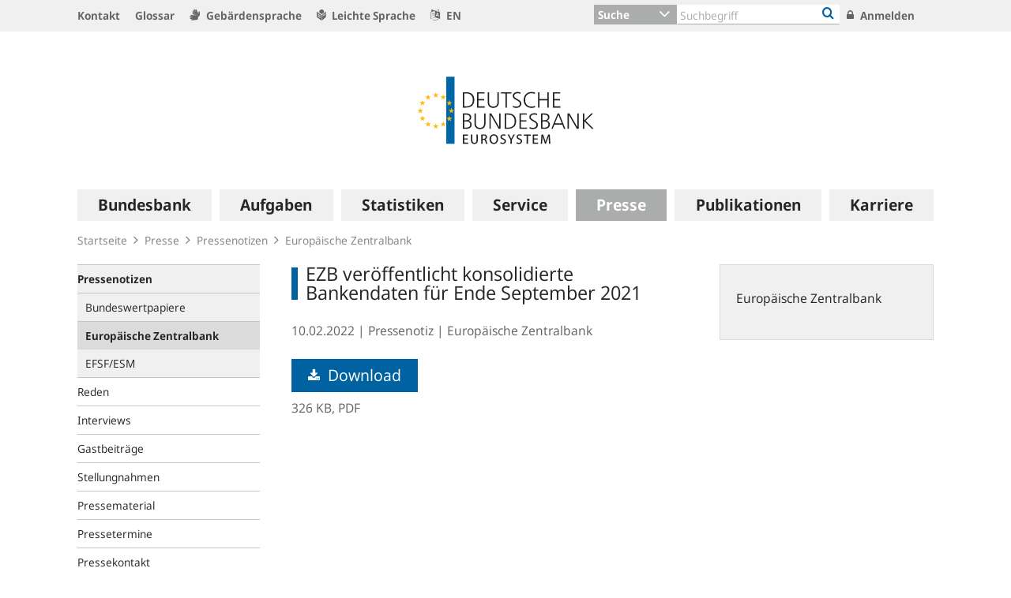

--- FILE ---
content_type: text/html;charset=UTF-8
request_url: https://www.bundesbank.de/de/presse/pressenotizen/ezb/ezb-veroeffentlicht-konsolidierte-bankendaten-fuer-ende-september-2021-885286
body_size: 29479
content:

<!DOCTYPE html>
<html class="no-js" lang="de-DE" dir="ltr"    >
<head >
<meta charset="UTF-8"/>
<title >
EZB veröffentlicht konsolidierte Bankendaten für Ende September 2021 | Deutsche Bundesbank
</title>
<meta property="og:title" content="EZB veröffentlicht konsolidierte Bankendaten für Ende September 2021" />
<meta name="description" content="Die Summe der Aktiva der Kreditinstitute mit Sitz in der EU stieg um 4,15 % von 29,74 Billionen € im September 2020 auf 30,98 Billionen € im September 2021."/>
<meta property="og:description" content="Die Summe der Aktiva der Kreditinstitute mit Sitz in der EU stieg um 4,15 % von 29,74 Billionen € im September 2020 auf 30,98 Billionen € im September 2021."/>
<meta property="twitter:image" content="https://www.bundesbank.de/resource/crblob/766102/6e0ce8126deefc5c5515ed09234d2154/472B63F073F071307366337C94F8C870/bbk-twitter-card-data.png"/>
<meta property="og:image" content="https://www.bundesbank.de/resource/crblob/766102/6e0ce8126deefc5c5515ed09234d2154/472B63F073F071307366337C94F8C870/bbk-twitter-card-data.png"/>
<meta property="twitter:card" content="summary" />
<meta name="robots" content="index, follow"/>
<meta name="viewport" content="width=device-width, initial-scale=1"/>
<meta name="format-detection" content="telephone=no"/>
<link rel="apple-touch-icon" href="/resource/crblob/765438/079a879b3c0da01c185a1effdfe20cdc/472B63F073F071307366337C94F8C870/bbk-icon-120-data.png" type="image/png">
<link rel="apple-touch-icon" href="/resource/crblob/765442/116f933bff37c0dcb54751069e85ffbc/472B63F073F071307366337C94F8C870/bbk-icon-152-data.png" sizes="152x152" type="image/png">
<link rel="apple-touch-icon" href="/resource/crblob/765444/939545e1252d7a23f9a862fb5776dccf/472B63F073F071307366337C94F8C870/bbk-icon-167-data.png" sizes="167x167" type="image/png">
<link rel="apple-touch-icon" href="/resource/crblob/765440/ebcfb3b82fe1d8056b6f049d750a69cc/472B63F073F071307366337C94F8C870/bbk-icon-180-data.png" sizes="180x180" type="image/png">
<link rel="icon" href="/resource/crblob/765432/060dedc5b7902d8564d0390a328cccad/472B63F073F071307366337C94F8C870/bbk-icon-016-data.png" sizes="16x16" type="image/png">
<link rel="icon" href="/resource/crblob/765434/2925901c39384d0da58c8ed39033a314/472B63F073F071307366337C94F8C870/bbk-icon-032-data.png" sizes="32x32" type="image/png">
<link rel="icon" href="/resource/crblob/765436/37fb10faaec24a8126b365d623248b07/472B63F073F071307366337C94F8C870/bbk-icon-096-data.png" sizes="96x96" type="image/png">
<link rel="icon" href="/resource/crblob/765450/cda9a77daff93f56e3094607a9844af1/472B63F073F071307366337C94F8C870/bbk-icon-128-data.png" sizes="128x128" type="image/png">
<link rel="icon" href="/resource/crblob/765446/1d31e90caaa57a2b505b148a344fee4c/472B63F073F071307366337C94F8C870/bbk-icon-192-data.png" sizes="192x192" type="image/png">
<link rel="stylesheet" type="text/css" href="/resource/themes/bbkAdded-757756-269.css">
<meta name="google-site-verification" content="Lbuq7Urwz7MFzKBiEuKS3M6g-Mg3b9mxrqz9qqaVRpk"/>
<script type="text/javascript" src="/resource/themes/bbkAdded-766590-92.js"></script>
<link rel="alternate" type="application/rss+xml" title="Allgemeiner Feed" href="/service/rss/de/633290/feed.rss"/>
<link rel="alternate" type="application/rss+xml" title="Ausstehende Offenmarktgeschäfte" href="/service/rss/de/878804/feed.rss"/>
<link rel="alternate" type="application/rss+xml" title="EZB-Veröffentlichungen" href="/service/rss/de/633278/feed.rss"/>
<link rel="alternate" type="application/rss+xml" title="Monats- und Geschäftsberichte" href="/service/rss/de/633280/feed.rss"/>
<link rel="alternate" type="application/rss+xml" title="EZB-Wirtschaftsberichte" href="/service/rss/de/800838/feed.rss"/>
<link rel="alternate" type="application/rss+xml" title="Pressenotizen" href="/service/rss/de/633286/feed.rss"/>
<link rel="alternate" type="application/rss+xml" title="Reden, Interviews und Gastbeiträge" href="/service/rss/de/633282/feed.rss"/>
<link rel="alternate" type="application/rss+xml" title="Rundschreiben (ohne Finanzsanktionen)" href="/service/rss/de/633302/feed.rss"/>
<link rel="alternate" type="application/rss+xml" title="Themen" href="/service/rss/de/633288/feed.rss"/>
<link rel="canonical" href="https://www.bundesbank.de/de/presse/pressenotizen/ezb/ezb-veroeffentlicht-konsolidierte-bankendaten-fuer-ende-september-2021-885286"/>
<script>document.documentElement.className = document.documentElement.className.replace(/no-js/g, 'js');</script>
<link rel="stylesheet" href="/resource/themes/bbk/css/bbk-961936-1.css" >
<!-- STATUS: LIVE -->
<!-- Matomo -->
<script>
var _paq = window._paq = window._paq || [];
/* tracker methods like "setCustomDimension" should be called before "trackPageView" */
_paq.push(['setDocumentTitle', '/Startseite/Presse/Pressenotizen/Europäische Zentralbank/EZB veröffentlicht konsolidierte Bankendaten für Ende September 2021 [885286]']);
_paq.push(['disableBrowserFeatureDetection']);
_paq.push(['trackPageView']);
_paq.push(['enableLinkTracking']);
_paq.push(["setDoNotTrack", true]);
_paq.push(["disableCookies"]);
(function() {
var u = "https://usage-stats.bundesbank.de";
_paq.push(['setTrackerUrl', u+'/matomo.php']);
_paq.push(['setSiteId', '1']);
var d=document, g=d.createElement('script'), s=d.getElementsByTagName('script')[0];
g.async=true; g.src=u+'/matomo.js'; s.parentNode.insertBefore(g,s);
})();
</script>
<!-- End Matomo Code -->
</head><body id="top" class="standardpage" >
<div class="wrapper">
<header class="header">
<ul class="skiplinks" tabindex="-1">
<li class="skiplinks__item">
<a href="#main-navigation" class="skiplinks__link" title=" Sprung zur Hauptnavigation">Hauptnavigation</a>
</li>
<li class="skiplinks__item">
<a href="#header-search" class="skiplinks__link" title="Sprung zur Suche">Suche</a>
</li>
<li class="skiplinks__item">
<a href="#main-content" class="skiplinks__link" title="Sprung zum Inhaltsbereich">Inhaltsbereich</a>
</li>
</ul>
<section class="header__navbar hidden-md-down hidden-print">
<h1 class="sr-only"> Service Navigation
</h1>
<div class="container">
<div class="row">
<div class="header__navbar-list-container">
<nav class="navbar-list">
<ul class="navbar-list__items">
<li class="navbar-list__item">
<a
class="link navbar-list__link"
href="/de/startseite/kontakt"
title="Kontakt"
>
<i class="fa fa-angle-right" aria-hidden="true"></i>
Kontakt
</a> </li>
<li class="navbar-list__item">
<a
class="link navbar-list__link"
href="/de/startseite/glossar"
title="Glossar"
>
<i class="fa fa-angle-right" aria-hidden="true"></i>
Glossar
</a> </li>
<li class="navbar-list__item">
<a
class="link navbar-list__link"
href="/de/startseite/gebaerdensprache"
title="Gebärdensprache"
>
<i class="fa fa-sign-language" aria-hidden="true"></i>
Gebärdensprache
</a> </li>
<li class="navbar-list__item">
<a
class="link navbar-list__link"
href="https://publikationen.bundesbank.de/publikationen-de/die-bundes-bank-in-leichter-sprache"
title=""
>
<i class="fa fa-easy-lang" aria-hidden="true"></i>
Leichte Sprache
</a> </li>
<li class="navbar-list__item">
<a
class="link navbar-list__link"
href="https://www.bundesbank.de/en"
title=""
>
<i class="fa fa-language" aria-hidden="true"></i>
EN
</a> </li>
</ul>
</nav>
</div>
<div class="col-md-5 row m-0">
<div class="input-group header-search col-md-9" id="header-search">
<div class="input-group-btn dropdown">
<button class="btn dropdown-toggle header-search__btn-toggle"
data-toggle="dropdown" aria-haspopup="true" aria-expanded="false"
title="Suche">
<span class="selected" >Suche</span>
</button>
<ul class="dropdown-menu header-search__dropdown" role="menu">
<li>
<button type="button" class="btn dropdown-item header-search__dropdown-link" title="Suche" data-js-focus-target="search-0">Suche</button>
</li>
<li>
<button type="button" class="btn dropdown-item header-search__dropdown-link" title="Statistiken" data-js-focus-target="search-1">Statistiken</button>
</li>
<li>
<button type="button" class="btn dropdown-item header-search__dropdown-link" title="Bankleitzahlen" data-js-focus-target="search-2">Bankleitzahlen</button>
</li>
</ul>
</div>
<form id="search-0" action="/dynamic/action/de/startseite/suche/747716/allgemeine-suche" method="get"
class="header-search-form" name="search-0">
<input type="text" class="form-control header-search-form__input"
aria-label="Text input with dropdown button"
placeholder="Suchbegriff" name="query" value="" maxlength="256"/>
<button class="header-search-form__btn-submit" title="Bankleitzahlen" type="submit">
<i class="fa fa-search" aria-hidden="true"></i>
</button>
</form>
<form id="search-1" action="/dynamic/action/de/startseite/suche/statistiken/747632/titelsuche" method="get"
class="header-search-form" name="search-1">
<input type="text" class="form-control header-search-form__input"
aria-label="Text input with dropdown button"
placeholder="Suchbegriff" name="query" value="" maxlength="256"/>
<button class="header-search-form__btn-submit" title="Bankleitzahlen" type="submit">
<i class="fa fa-search" aria-hidden="true"></i>
</button>
</form>
<form id="search-2" action="/dynamic/action/de/startseite/suche/bankleitzahlen-suche/747634/bankleitzahlen" method="get"
class="header-search-form" name="search-2">
<input type="text" class="form-control header-search-form__input"
aria-label="Text input with dropdown button"
placeholder="Suchbegriff" name="query" value="" maxlength="256"/>
<button class="header-search-form__btn-submit" title="Bankleitzahlen" type="submit">
<i class="fa fa-search" aria-hidden="true"></i>
</button>
</form>
</div>
<ul class="navbar-list__actions">
<li class="navbar-list__item">
<a
class="link navbar-list__link"
href="/de/startseite/anmelden"
title="Anmelden"
>
<i class="fa fa-lock" aria-hidden="true"></i>
Anmelden
</a> </li>
</ul>
</div>
</div>
</div>
</section>
<section class="header__logo container">
<h1 class="sr-only"> Logo
</h1>
<div class="row pb-6 pt-6">
<div class="col text-center">
<a href="/de" id="start" title="Deutsche Bundesbank">
<img src="/resource/crblob/722082/6a4e8cec477af9daea8b48e194795928/472B63F073F071307366337C94F8C870/logo-data.svg" alt="Deutsche Bundesbank" title="Deutsche Bundesbank">
</a> </div>
</div>
</section> <section class="header__mainnav container">
<div class="navbar-main js-navbar-main hidden-print" role="menu">
<h2 id="navbar-main"
class="sr-only"> Hauptnavigation
</h2>
<nav id="main-navigation" class="navbar-main__container">
<div class="navbar-main__offscreen-nav hidden-lg-up" role="menu">
<button type="button" role="menuitem" class="btn btn-mobile js-btn-mobile"><span class="btn-mobile__line" aria-hidden="true"></span>
<span class="btn-mobile__line" aria-hidden="true"></span>
<span class="btn-mobile__line" aria-hidden="true"></span>
<span class="sr-only"> Navigation anzeigen
</span>
</button>
<button type="button" role="menuitem" class="btn btn-search js-btn-search"><i class="fa fa-search" aria-hidden="true"></i>
<span class="sr-only"> Suche anzeigen
</span>
</button>
<nav class="language-list ">
<ul class="language-list__items">
<li class="language-list__item">
<a class="link language-list__link"
href="https://www.bundesbank.de/en" title="English" role="menuitem">en</a>
</li>
</ul>
</nav>
</div>
<form id="search-mobile" class="navbar-main__search-mobile hidden-lg-up mt-2" method="get" name="search-mobile" action="/dynamic/action/de/startseite/suche/747716/allgemeine-suche">
<div class="col form-group input-group">
<input class="form-control" aria-label="" placeholder="Suchbegriff" name="query" value="" type="text" />
<button class="btn btn-primary ml-3" type="submit" title="">Suchen</button>
</div>
</form>
<div class="navbar-main__nav hidden-md-down" role="menubar" data-active-navid="662518">
<ul class="navbar-main__wrap js-navbar-main__wrap" aria-labelledby="navbar-main" role="group">
<li class="navbar-main__item navbar-main__item--1" role="none">
<div class="navbar-main__action">
<button class="navbar-main__trigger navid-662498 unset_button" data-trigger="1" role="menuitem" data-navid="662498" type="button" aria-expanded="false">
<span class="navbar-main__label">Bundesbank</span>
<span class="navbar-main__icon" aria-hidden="true"><i class="fa fa-angle-right" aria-hidden="true"></i></span>
</button>
</div>
<div class="navbar-main__sub navbar-main__sub--1" data-levellist="1">
<div class="col-4 hidden-md-down">
<div class="teasable teasable--aside teasable--linked">
<div class="teasable__image">
<figure class="picture d-block mb-3 position-relative">
<picture class="picture__holder">
<img alt="Ein Wald mit Birkenbäumen von unten fotografiert ©smallredgirl / Fotolia" class="picture__img img-fluid" data-cm-responsive-image="[{&quot;name&quot;:&quot;ratio16x9&quot;,&quot;ratioWidth&quot;:16,&quot;ratioHeight&quot;:9,&quot;linksForWidth&quot;:{&quot;200&quot;:&quot;/resource/image/805446/ratio16x9/200/112/3fccbccc44a034100aa1efb86d9cb250/596993BD12C7EECAB46FFEC124C39005/AD5D49A215827A28B0A618B149FFEC04/baum-gruen.jpg&quot;,&quot;223&quot;:&quot;/resource/image/805446/ratio16x9/223/125/3fccbccc44a034100aa1efb86d9cb250/972CDC02DE7B8A4415F5B7F8FBB506BE/AD5D49A215827A28B0A618B149FFEC04/baum-gruen.jpg&quot;,&quot;260&quot;:&quot;/resource/image/805446/ratio16x9/260/146/3fccbccc44a034100aa1efb86d9cb250/C85A10947BDE63C81081747D107CDB8B/AD5D49A215827A28B0A618B149FFEC04/baum-gruen.jpg&quot;,&quot;384&quot;:&quot;/resource/image/805446/ratio16x9/384/216/3fccbccc44a034100aa1efb86d9cb250/D25107173E16874BC591E9B7413AE925/AD5D49A215827A28B0A618B149FFEC04/baum-gruen.jpg&quot;,&quot;432&quot;:&quot;/resource/image/805446/ratio16x9/432/243/3fccbccc44a034100aa1efb86d9cb250/DC09840E3E262517BF071569E7924C8B/AD5D49A215827A28B0A618B149FFEC04/baum-gruen.jpg&quot;,&quot;450&quot;:&quot;/resource/image/805446/ratio16x9/450/253/3fccbccc44a034100aa1efb86d9cb250/064076140B198814A92EC03D77B53280/AD5D49A215827A28B0A618B149FFEC04/baum-gruen.jpg&quot;,&quot;518&quot;:&quot;/resource/image/805446/ratio16x9/518/291/3fccbccc44a034100aa1efb86d9cb250/BBE6A046299828964CFBC12315F66583/AD5D49A215827A28B0A618B149FFEC04/baum-gruen.jpg&quot;,&quot;630&quot;:&quot;/resource/image/805446/ratio16x9/630/354/3fccbccc44a034100aa1efb86d9cb250/6D96EF89A820F6979182364E470B4E17/AD5D49A215827A28B0A618B149FFEC04/baum-gruen.jpg&quot;,&quot;709&quot;:&quot;/resource/image/805446/ratio16x9/709/399/3fccbccc44a034100aa1efb86d9cb250/80704DB80E4C6387F7AD60A9845C8187/AD5D49A215827A28B0A618B149FFEC04/baum-gruen.jpg&quot;,&quot;813&quot;:&quot;/resource/image/805446/ratio16x9/813/457/3fccbccc44a034100aa1efb86d9cb250/BF0B2ACAED0EEF7C631E5796F3F2A0E0/AD5D49A215827A28B0A618B149FFEC04/baum-gruen.jpg&quot;,&quot;957&quot;:&quot;/resource/image/805446/ratio16x9/957/538/3fccbccc44a034100aa1efb86d9cb250/C63039166A5B3251D86A14782163F800/AD5D49A215827A28B0A618B149FFEC04/baum-gruen.jpg&quot;,&quot;1100&quot;:&quot;/resource/image/805446/ratio16x9/1100/619/3fccbccc44a034100aa1efb86d9cb250/FD0C5EFF262CC1614D3FF123D9449BC5/AD5D49A215827A28B0A618B149FFEC04/baum-gruen.jpg&quot;,&quot;1276&quot;:&quot;/resource/image/805446/ratio16x9/1276/718/3fccbccc44a034100aa1efb86d9cb250/3FD99AB32462589F1A38E6654E5AC4F9/AD5D49A215827A28B0A618B149FFEC04/baum-gruen.jpg&quot;}}]" src="[data-uri]" >
</picture>
<div class="copyright m-top--1_5em m-top--1lh">© smallredgirl / Fotolia</div>
</figure> </div>
<div class="teasable__title">
<div class="h2">
Green Finance
</div></div><div class="teasable__text teasable__text--icon">
<div class="richtext"><p>Der Klimawandel stellt auch den Finanzsektor vor große Herausforderungen. Die Bundesbank unterstützt den Wandel hin zu einer kohlenstoffarmen Wirtschaft.</p></div></div>
<div class="teasable__data">
<a href="/de/bundesbank/green-finance" class="teasable__link"
>
<span class="link__label sr-only">Green Finance</span>
</a>
</div>
</div><div class="teasable teasable--aside teasable--linked">
<div class="teasable__image">
<figure class="picture d-block mb-3 position-relative">
<picture class="picture__holder">
<img alt="Finance Flash" class="picture__img img-fluid" src="/resource/blob/953284/b90e15ab3ca645a9f127c89f95957deb/472B63F073F071307366337C94F8C870/heading-bild-data.png" >
</picture>
</figure> </div>
<div class="teasable__title">
<div class="h2">
Finance Flash
</div></div><div class="teasable__text teasable__text--icon">
<div class="richtext"><p><span>Themen rund um die Aufgaben der Bundesbank leicht verständlich erklärt.</span></p></div></div>
<div class="teasable__data">
<a href="/de/bundesbank/finance-flash" class="teasable__link"
>
<span class="link__label sr-only">Finance Flash</span>
</a>
</div>
</div> </div>
<ul class="navbar-main__sublist" role="menu">
<li class="navbar-main__item navbar-main__item--2" role="none">
<button class="navbar-main__back unset_button" data-trigger="2" type="button" role="menuitem">
<span class="hidden-lg-up"><i class="fa fa-angle-left" aria-hidden="true"></i> zurück
</span>
<div class="hidden-md-down btn-mobile btn-mobile--active">
<span class="btn-mobile__line"></span>
<span class="btn-mobile__line"></span>
<span class="btn-mobile__line"></span>
<span class="sr-only"> Navigation ausblenden
</span>
</div>
</button>
</li>
<li class="navbar-main__item navbar-main__item--2" role="none">
<div class="navbar-main__action">
<a href="/de/bundesbank" class="navbar-main__trigger" data-trigger="2" role="menuitem">
<i class="fa fa-th" aria-hidden="true"></i><span class="navbar-main__label"> Übersicht
Bundesbank</span>
</a>
</div>
</li>
<li class="navbar-main__item navbar-main__item--2" role="none">
<div class="navbar-main__action">
<a href="/de/bundesbank/organisation" class="navbar-main__trigger " data-trigger="2" role="menuitem" aria-expanded="false">
<span class="navbar-main__label">Organisation</span>
<span class="navbar-main__icon" aria-hidden="true"><i class="fa fa-angle-right" aria-hidden="true"></i></span>
</a>
</div>
<div class="navbar-main__sub navbar-main__sub--2" data-levellist="2">
<ul class="navbar-main__sublist" role="menu">
<li class="navbar-main__item navbar-main__item--3" role="none">
<button class="navbar-main__back unset_button" data-trigger="2" type="button" role="menuitem">
<span class="hidden-lg-up"><i class="fa fa-angle-left" aria-hidden="true"></i> zurück
</span>
</button>
</li>
<li class="navbar-main__item navbar-main__item--3" role="none">
<div class="navbar-main__action">
<a href="/de/bundesbank/organisation" class="navbar-main__trigger" data-trigger="3" role="menuitem">
<i class="fa fa-th" aria-hidden="true"></i><span class="navbar-main__label"> Übersicht
Organisation</span>
</a>
</div>
</li>
<li class="navbar-main__item navbar-main__item--3" role="none">
<div class="navbar-main__action">
<a href="/de/bundesbank/organisation/vorstand" class="navbar-main__trigger " data-trigger="3" role="menuitem" aria-expanded="false">
<span class="navbar-main__label">Vorstand</span>
<span class="navbar-main__icon" aria-hidden="true"><i class="fa fa-angle-right" aria-hidden="true"></i></span>
</a>
</div>
<div class="navbar-main__sub navbar-main__sub--3" data-levellist="3">
<ul class="navbar-main__sublist" role="menu">
<li class="navbar-main__item navbar-main__item--4" role="none">
<button class="navbar-main__back unset_button" data-trigger="2" type="button" role="menuitem">
<span class="hidden-lg-up"><i class="fa fa-angle-left" aria-hidden="true"></i> zurück
</span>
</button>
</li>
<li class="navbar-main__item navbar-main__item--4" role="none">
<div class="navbar-main__action">
<a href="/de/bundesbank/organisation/vorstand" class="navbar-main__trigger" data-trigger="4" role="menuitem">
<i class="fa fa-th" aria-hidden="true"></i><span class="navbar-main__label"> Übersicht
Vorstand</span>
</a>
</div>
</li>
<li class="navbar-main__item navbar-main__item--4" role="none">
<div class="navbar-main__action">
<a href="/de/bundesbank/organisation/vorstand/joachim-nagel-607878" class="navbar-main__trigger " data-trigger="4" role="menuitem">
<span class="navbar-main__label">Prof. Dr. Joachim Nagel</span>
</a>
</div>
</li>
<li class="navbar-main__item navbar-main__item--4" role="none">
<div class="navbar-main__action">
<a href="/de/bundesbank/organisation/vorstand/sabine-mauderer-758274" class="navbar-main__trigger " data-trigger="4" role="menuitem">
<span class="navbar-main__label">Dr. Sabine Mauderer</span>
</a>
</div>
</li>
<li class="navbar-main__item navbar-main__item--4" role="none">
<div class="navbar-main__action">
<a href="/de/bundesbank/organisation/vorstand/burkhard-balz-758294" class="navbar-main__trigger " data-trigger="4" role="menuitem">
<span class="navbar-main__label">Burkhard Balz</span>
</a>
</div>
</li>
<li class="navbar-main__item navbar-main__item--4" role="none">
<div class="navbar-main__action">
<a href="/de/bundesbank/organisation/vorstand/lutz-lienenkaemper-715586" class="navbar-main__trigger " data-trigger="4" role="menuitem">
<span class="navbar-main__label">Lutz Lienenkämper</span>
</a>
</div>
</li>
<li class="navbar-main__item navbar-main__item--4" role="none">
<div class="navbar-main__action">
<a href="/de/bundesbank/organisation/vorstand/michael-theurer-604188" class="navbar-main__trigger " data-trigger="4" role="menuitem">
<span class="navbar-main__label">Michael Theurer</span>
</a>
</div>
</li>
<li class="navbar-main__item navbar-main__item--4" role="none">
<div class="navbar-main__action">
<a href="/de/bundesbank/organisation/vorstand/fritzi-koehler-geib-713174" class="navbar-main__trigger " data-trigger="4" role="menuitem">
<span class="navbar-main__label">Prof. Dr. Fritzi Köhler-Geib</span>
</a>
</div>
</li>
</ul> </div>
</li>
<li class="navbar-main__item navbar-main__item--3" role="none">
<div class="navbar-main__action">
<a href="/de/bundesbank/organisation/coo-und-bereiche" class="navbar-main__trigger " data-trigger="3" role="menuitem">
<span class="navbar-main__label">COO und Bereiche</span>
</a>
</div>
</li>
<li class="navbar-main__item navbar-main__item--3" role="none">
<div class="navbar-main__action">
<a href="/de/bundesbank/organisation/compliance-und-rechtliche-regelungen" class="navbar-main__trigger " data-trigger="3" role="menuitem">
<span class="navbar-main__label">Compliance und rechtliche Regelungen</span>
</a>
</div>
</li>
<li class="navbar-main__item navbar-main__item--3" role="none">
<div class="navbar-main__action">
<a href="/de/bundesbank/organisation/agb-und-regelungen" class="navbar-main__trigger " data-trigger="3" role="menuitem" aria-expanded="false">
<span class="navbar-main__label">AGB und Regelungen</span>
<span class="navbar-main__icon" aria-hidden="true"><i class="fa fa-angle-right" aria-hidden="true"></i></span>
</a>
</div>
<div class="navbar-main__sub navbar-main__sub--3" data-levellist="3">
<ul class="navbar-main__sublist" role="menu">
<li class="navbar-main__item navbar-main__item--4" role="none">
<button class="navbar-main__back unset_button" data-trigger="2" type="button" role="menuitem">
<span class="hidden-lg-up"><i class="fa fa-angle-left" aria-hidden="true"></i> zurück
</span>
</button>
</li>
<li class="navbar-main__item navbar-main__item--4" role="none">
<div class="navbar-main__action">
<a href="/de/bundesbank/organisation/agb-und-regelungen" class="navbar-main__trigger" data-trigger="4" role="menuitem">
<i class="fa fa-th" aria-hidden="true"></i><span class="navbar-main__label"> Übersicht
AGB und Regelungen</span>
</a>
</div>
</li>
<li class="navbar-main__item navbar-main__item--4" role="none">
<div class="navbar-main__action">
<a href="/de/bundesbank/organisation/agb-und-regelungen/mitteilungen" class="navbar-main__trigger " data-trigger="4" role="menuitem">
<span class="navbar-main__label">Mitteilungen</span>
</a>
</div>
</li>
<li class="navbar-main__item navbar-main__item--4" role="none">
<div class="navbar-main__action">
<a href="/de/bundesbank/organisation/agb-und-regelungen/rundschreiben" class="navbar-main__trigger " data-trigger="4" role="menuitem">
<span class="navbar-main__label">Rundschreiben</span>
</a>
</div>
</li>
</ul> </div>
</li>
<li class="navbar-main__item navbar-main__item--3" role="none">
<div class="navbar-main__action">
<a href="/de/bundesbank/organisation/leitbild-und-strategie" class="navbar-main__trigger " data-trigger="3" role="menuitem">
<span class="navbar-main__label">Leitbild und Strategie</span>
</a>
</div>
</li>
<li class="navbar-main__item navbar-main__item--3" role="none">
<div class="navbar-main__action">
<a href="/de/bundesbank/organisation/die-bundesbank-in-zahlen" class="navbar-main__trigger " data-trigger="3" role="menuitem">
<span class="navbar-main__label">Die Bundesbank in Zahlen</span>
</a>
</div>
</li>
<li class="navbar-main__item navbar-main__item--3" role="none">
<div class="navbar-main__action">
<a href="/de/bundesbank/organisation/anfahrt" class="navbar-main__trigger " data-trigger="3" role="menuitem">
<span class="navbar-main__label">Anfahrt</span>
</a>
</div>
</li>
</ul> </div>
</li>
<li class="navbar-main__item navbar-main__item--2" role="none">
<div class="navbar-main__action">
<a href="/de/bundesbank/hauptverwaltungen-filialen" class="navbar-main__trigger " data-trigger="2" role="menuitem" aria-expanded="false">
<span class="navbar-main__label">Hauptverwaltungen und Filialen</span>
<span class="navbar-main__icon" aria-hidden="true"><i class="fa fa-angle-right" aria-hidden="true"></i></span>
</a>
</div>
<div class="navbar-main__sub navbar-main__sub--2" data-levellist="2">
<ul class="navbar-main__sublist" role="menu">
<li class="navbar-main__item navbar-main__item--3" role="none">
<button class="navbar-main__back unset_button" data-trigger="2" type="button" role="menuitem">
<span class="hidden-lg-up"><i class="fa fa-angle-left" aria-hidden="true"></i> zurück
</span>
</button>
</li>
<li class="navbar-main__item navbar-main__item--3" role="none">
<div class="navbar-main__action">
<a href="/de/bundesbank/hauptverwaltungen-filialen" class="navbar-main__trigger" data-trigger="3" role="menuitem">
<i class="fa fa-th" aria-hidden="true"></i><span class="navbar-main__label"> Übersicht
Hauptverwaltungen und Filialen</span>
</a>
</div>
</li>
<li class="navbar-main__item navbar-main__item--3" role="none">
<div class="navbar-main__action">
<a href="/de/bundesbank/hauptverwaltungen-filialen/bw" class="navbar-main__trigger " data-trigger="3" role="menuitem" aria-expanded="false">
<span class="navbar-main__label">Baden-Württemberg</span>
<span class="navbar-main__icon" aria-hidden="true"><i class="fa fa-angle-right" aria-hidden="true"></i></span>
</a>
</div>
<div class="navbar-main__sub navbar-main__sub--3" data-levellist="3">
<ul class="navbar-main__sublist" role="menu">
<li class="navbar-main__item navbar-main__item--4" role="none">
<button class="navbar-main__back unset_button" data-trigger="2" type="button" role="menuitem">
<span class="hidden-lg-up"><i class="fa fa-angle-left" aria-hidden="true"></i> zurück
</span>
</button>
</li>
<li class="navbar-main__item navbar-main__item--4" role="none">
<div class="navbar-main__action">
<a href="/de/bundesbank/hauptverwaltungen-filialen/bw" class="navbar-main__trigger" data-trigger="4" role="menuitem">
<i class="fa fa-th" aria-hidden="true"></i><span class="navbar-main__label"> Übersicht
Baden-Württemberg</span>
</a>
</div>
</li>
<li class="navbar-main__item navbar-main__item--4" role="none">
<div class="navbar-main__action">
<a href="/de/bundesbank/hauptverwaltungen-filialen/bw/filialen" class="navbar-main__trigger " data-trigger="4" role="menuitem">
<span class="navbar-main__label">Filialen</span>
</a>
</div>
</li>
<li class="navbar-main__item navbar-main__item--4" role="none">
<div class="navbar-main__action">
<a href="/de/bundesbank/hauptverwaltungen-filialen/bw/praesidentin" class="navbar-main__trigger " data-trigger="4" role="menuitem">
<span class="navbar-main__label">Präsidentin</span>
</a>
</div>
</li>
<li class="navbar-main__item navbar-main__item--4" role="none">
<div class="navbar-main__action">
<a href="/de/bundesbank/hauptverwaltungen-filialen/bw/beirat" class="navbar-main__trigger " data-trigger="4" role="menuitem">
<span class="navbar-main__label">Beirat</span>
</a>
</div>
</li>
<li class="navbar-main__item navbar-main__item--4" role="none">
<div class="navbar-main__action">
<a href="/de/bundesbank/hauptverwaltungen-filialen/bw/aussenwirtschaft" class="navbar-main__trigger " data-trigger="4" role="menuitem">
<span class="navbar-main__label">Außenwirtschaft</span>
</a>
</div>
</li>
<li class="navbar-main__item navbar-main__item--4" role="none">
<div class="navbar-main__action">
<a href="/de/bundesbank/hauptverwaltungen-filialen/bw/bankenaufsicht" class="navbar-main__trigger " data-trigger="4" role="menuitem">
<span class="navbar-main__label">Bankenaufsicht</span>
</a>
</div>
</li>
<li class="navbar-main__item navbar-main__item--4" role="none">
<div class="navbar-main__action">
<a href="/de/bundesbank/hauptverwaltungen-filialen/bw/bonitaetsanalyse" class="navbar-main__trigger " data-trigger="4" role="menuitem">
<span class="navbar-main__label">Bonitätsanalyse</span>
</a>
</div>
</li>
</ul> </div>
</li>
<li class="navbar-main__item navbar-main__item--3" role="none">
<div class="navbar-main__action">
<a href="/de/bundesbank/hauptverwaltungen-filialen/by" class="navbar-main__trigger " data-trigger="3" role="menuitem" aria-expanded="false">
<span class="navbar-main__label">Bayern</span>
<span class="navbar-main__icon" aria-hidden="true"><i class="fa fa-angle-right" aria-hidden="true"></i></span>
</a>
</div>
<div class="navbar-main__sub navbar-main__sub--3" data-levellist="3">
<ul class="navbar-main__sublist" role="menu">
<li class="navbar-main__item navbar-main__item--4" role="none">
<button class="navbar-main__back unset_button" data-trigger="2" type="button" role="menuitem">
<span class="hidden-lg-up"><i class="fa fa-angle-left" aria-hidden="true"></i> zurück
</span>
</button>
</li>
<li class="navbar-main__item navbar-main__item--4" role="none">
<div class="navbar-main__action">
<a href="/de/bundesbank/hauptverwaltungen-filialen/by" class="navbar-main__trigger" data-trigger="4" role="menuitem">
<i class="fa fa-th" aria-hidden="true"></i><span class="navbar-main__label"> Übersicht
Bayern</span>
</a>
</div>
</li>
<li class="navbar-main__item navbar-main__item--4" role="none">
<div class="navbar-main__action">
<a href="/de/bundesbank/hauptverwaltungen-filialen/by/filialen" class="navbar-main__trigger " data-trigger="4" role="menuitem">
<span class="navbar-main__label">Filialen</span>
</a>
</div>
</li>
<li class="navbar-main__item navbar-main__item--4" role="none">
<div class="navbar-main__action">
<a href="/de/bundesbank/hauptverwaltungen-filialen/by/praesident" class="navbar-main__trigger " data-trigger="4" role="menuitem">
<span class="navbar-main__label">Präsident</span>
</a>
</div>
</li>
<li class="navbar-main__item navbar-main__item--4" role="none">
<div class="navbar-main__action">
<a href="/de/bundesbank/hauptverwaltungen-filialen/by/beirat" class="navbar-main__trigger " data-trigger="4" role="menuitem">
<span class="navbar-main__label">Beirat</span>
</a>
</div>
</li>
<li class="navbar-main__item navbar-main__item--4" role="none">
<div class="navbar-main__action">
<a href="/de/bundesbank/hauptverwaltungen-filialen/by/aussenwirtschaft" class="navbar-main__trigger " data-trigger="4" role="menuitem">
<span class="navbar-main__label">Außenwirtschaft</span>
</a>
</div>
</li>
<li class="navbar-main__item navbar-main__item--4" role="none">
<div class="navbar-main__action">
<a href="/de/bundesbank/hauptverwaltungen-filialen/by/bankenaufsicht" class="navbar-main__trigger " data-trigger="4" role="menuitem">
<span class="navbar-main__label">Bankenaufsicht</span>
</a>
</div>
</li>
<li class="navbar-main__item navbar-main__item--4" role="none">
<div class="navbar-main__action">
<a href="/de/bundesbank/hauptverwaltungen-filialen/by/bonitaetsanalyse" class="navbar-main__trigger " data-trigger="4" role="menuitem">
<span class="navbar-main__label">Bonitätsanalyse</span>
</a>
</div>
</li>
</ul> </div>
</li>
<li class="navbar-main__item navbar-main__item--3" role="none">
<div class="navbar-main__action">
<a href="/de/bundesbank/hauptverwaltungen-filialen/bbb" class="navbar-main__trigger " data-trigger="3" role="menuitem" aria-expanded="false">
<span class="navbar-main__label">Berlin und Brandenburg</span>
<span class="navbar-main__icon" aria-hidden="true"><i class="fa fa-angle-right" aria-hidden="true"></i></span>
</a>
</div>
<div class="navbar-main__sub navbar-main__sub--3" data-levellist="3">
<ul class="navbar-main__sublist" role="menu">
<li class="navbar-main__item navbar-main__item--4" role="none">
<button class="navbar-main__back unset_button" data-trigger="2" type="button" role="menuitem">
<span class="hidden-lg-up"><i class="fa fa-angle-left" aria-hidden="true"></i> zurück
</span>
</button>
</li>
<li class="navbar-main__item navbar-main__item--4" role="none">
<div class="navbar-main__action">
<a href="/de/bundesbank/hauptverwaltungen-filialen/bbb" class="navbar-main__trigger" data-trigger="4" role="menuitem">
<i class="fa fa-th" aria-hidden="true"></i><span class="navbar-main__label"> Übersicht
Berlin und Brandenburg</span>
</a>
</div>
</li>
<li class="navbar-main__item navbar-main__item--4" role="none">
<div class="navbar-main__action">
<a href="/de/bundesbank/hauptverwaltungen-filialen/bbb/filiale" class="navbar-main__trigger " data-trigger="4" role="menuitem">
<span class="navbar-main__label">Filiale</span>
</a>
</div>
</li>
<li class="navbar-main__item navbar-main__item--4" role="none">
<div class="navbar-main__action">
<a href="/de/bundesbank/hauptverwaltungen-filialen/bbb/praesident" class="navbar-main__trigger " data-trigger="4" role="menuitem">
<span class="navbar-main__label">Präsident</span>
</a>
</div>
</li>
<li class="navbar-main__item navbar-main__item--4" role="none">
<div class="navbar-main__action">
<a href="/de/bundesbank/hauptverwaltungen-filialen/bbb/beirat" class="navbar-main__trigger " data-trigger="4" role="menuitem">
<span class="navbar-main__label">Beirat</span>
</a>
</div>
</li>
<li class="navbar-main__item navbar-main__item--4" role="none">
<div class="navbar-main__action">
<a href="/de/bundesbank/hauptverwaltungen-filialen/bbb/aussenwirtschaft" class="navbar-main__trigger " data-trigger="4" role="menuitem">
<span class="navbar-main__label">Außenwirtschaft</span>
</a>
</div>
</li>
<li class="navbar-main__item navbar-main__item--4" role="none">
<div class="navbar-main__action">
<a href="/de/bundesbank/hauptverwaltungen-filialen/bbb/bankenaufsicht" class="navbar-main__trigger " data-trigger="4" role="menuitem">
<span class="navbar-main__label">Bankenaufsicht</span>
</a>
</div>
</li>
<li class="navbar-main__item navbar-main__item--4" role="none">
<div class="navbar-main__action">
<a href="/de/bundesbank/hauptverwaltungen-filialen/bbb/bonitaetsanalyse" class="navbar-main__trigger " data-trigger="4" role="menuitem">
<span class="navbar-main__label">Bonitätsanalyse</span>
</a>
</div>
</li>
<li class="navbar-main__item navbar-main__item--4" role="none">
<div class="navbar-main__action">
<a href="/de/bundesbank/hauptverwaltungen-filialen/bbb/veroeffentlichungen" class="navbar-main__trigger " data-trigger="4" role="menuitem">
<span class="navbar-main__label">Veröffentlichungen</span>
</a>
</div>
</li>
</ul> </div>
</li>
<li class="navbar-main__item navbar-main__item--3" role="none">
<div class="navbar-main__action">
<a href="/de/bundesbank/hauptverwaltungen-filialen/bns" class="navbar-main__trigger " data-trigger="3" role="menuitem" aria-expanded="false">
<span class="navbar-main__label">Bremen, Niedersachsen und Sachsen-Anhalt</span>
<span class="navbar-main__icon" aria-hidden="true"><i class="fa fa-angle-right" aria-hidden="true"></i></span>
</a>
</div>
<div class="navbar-main__sub navbar-main__sub--3" data-levellist="3">
<ul class="navbar-main__sublist" role="menu">
<li class="navbar-main__item navbar-main__item--4" role="none">
<button class="navbar-main__back unset_button" data-trigger="2" type="button" role="menuitem">
<span class="hidden-lg-up"><i class="fa fa-angle-left" aria-hidden="true"></i> zurück
</span>
</button>
</li>
<li class="navbar-main__item navbar-main__item--4" role="none">
<div class="navbar-main__action">
<a href="/de/bundesbank/hauptverwaltungen-filialen/bns" class="navbar-main__trigger" data-trigger="4" role="menuitem">
<i class="fa fa-th" aria-hidden="true"></i><span class="navbar-main__label"> Übersicht
Bremen, Niedersachsen und Sachsen-Anhalt</span>
</a>
</div>
</li>
<li class="navbar-main__item navbar-main__item--4" role="none">
<div class="navbar-main__action">
<a href="/de/bundesbank/hauptverwaltungen-filialen/bns/filialen" class="navbar-main__trigger " data-trigger="4" role="menuitem">
<span class="navbar-main__label">Filialen</span>
</a>
</div>
</li>
<li class="navbar-main__item navbar-main__item--4" role="none">
<div class="navbar-main__action">
<a href="/de/bundesbank/hauptverwaltungen-filialen/bns/praesident" class="navbar-main__trigger " data-trigger="4" role="menuitem">
<span class="navbar-main__label">Präsident</span>
</a>
</div>
</li>
<li class="navbar-main__item navbar-main__item--4" role="none">
<div class="navbar-main__action">
<a href="/de/bundesbank/hauptverwaltungen-filialen/bns/beirat" class="navbar-main__trigger " data-trigger="4" role="menuitem">
<span class="navbar-main__label">Beirat</span>
</a>
</div>
</li>
<li class="navbar-main__item navbar-main__item--4" role="none">
<div class="navbar-main__action">
<a href="/de/bundesbank/hauptverwaltungen-filialen/bns/aussenwirtschaft" class="navbar-main__trigger " data-trigger="4" role="menuitem">
<span class="navbar-main__label">Außenwirtschaft</span>
</a>
</div>
</li>
<li class="navbar-main__item navbar-main__item--4" role="none">
<div class="navbar-main__action">
<a href="/de/bundesbank/hauptverwaltungen-filialen/bns/bankenaufsicht" class="navbar-main__trigger " data-trigger="4" role="menuitem">
<span class="navbar-main__label">Bankenaufsicht</span>
</a>
</div>
</li>
<li class="navbar-main__item navbar-main__item--4" role="none">
<div class="navbar-main__action">
<a href="/de/bundesbank/hauptverwaltungen-filialen/bns/bonitaetsanalyse" class="navbar-main__trigger " data-trigger="4" role="menuitem">
<span class="navbar-main__label">Bonitätsanalyse</span>
</a>
</div>
</li>
<li class="navbar-main__item navbar-main__item--4" role="none">
<div class="navbar-main__action">
<a href="/de/bundesbank/hauptverwaltungen-filialen/bns/daten-analysen-und-veroeffentlichungen" class="navbar-main__trigger " data-trigger="4" role="menuitem">
<span class="navbar-main__label">Daten, Analysen und Veröffentlichungen</span>
</a>
</div>
</li>
</ul> </div>
</li>
<li class="navbar-main__item navbar-main__item--3" role="none">
<div class="navbar-main__action">
<a href="/de/bundesbank/hauptverwaltungen-filialen/hms" class="navbar-main__trigger " data-trigger="3" role="menuitem" aria-expanded="false">
<span class="navbar-main__label">Hamburg, Mecklenburg-Vorpommern und Schleswig-Holstein</span>
<span class="navbar-main__icon" aria-hidden="true"><i class="fa fa-angle-right" aria-hidden="true"></i></span>
</a>
</div>
<div class="navbar-main__sub navbar-main__sub--3" data-levellist="3">
<ul class="navbar-main__sublist" role="menu">
<li class="navbar-main__item navbar-main__item--4" role="none">
<button class="navbar-main__back unset_button" data-trigger="2" type="button" role="menuitem">
<span class="hidden-lg-up"><i class="fa fa-angle-left" aria-hidden="true"></i> zurück
</span>
</button>
</li>
<li class="navbar-main__item navbar-main__item--4" role="none">
<div class="navbar-main__action">
<a href="/de/bundesbank/hauptverwaltungen-filialen/hms" class="navbar-main__trigger" data-trigger="4" role="menuitem">
<i class="fa fa-th" aria-hidden="true"></i><span class="navbar-main__label"> Übersicht
Hamburg, Mecklenburg-Vorpommern und Schleswig-Holstein</span>
</a>
</div>
</li>
<li class="navbar-main__item navbar-main__item--4" role="none">
<div class="navbar-main__action">
<a href="/de/bundesbank/hauptverwaltungen-filialen/hms/filialen" class="navbar-main__trigger " data-trigger="4" role="menuitem">
<span class="navbar-main__label">Filialen</span>
</a>
</div>
</li>
<li class="navbar-main__item navbar-main__item--4" role="none">
<div class="navbar-main__action">
<a href="/de/bundesbank/hauptverwaltungen-filialen/hms/praesident" class="navbar-main__trigger " data-trigger="4" role="menuitem">
<span class="navbar-main__label">Präsident</span>
</a>
</div>
</li>
<li class="navbar-main__item navbar-main__item--4" role="none">
<div class="navbar-main__action">
<a href="/de/bundesbank/hauptverwaltungen-filialen/hms/beirat" class="navbar-main__trigger " data-trigger="4" role="menuitem">
<span class="navbar-main__label">Beirat</span>
</a>
</div>
</li>
<li class="navbar-main__item navbar-main__item--4" role="none">
<div class="navbar-main__action">
<a href="/de/bundesbank/hauptverwaltungen-filialen/hms/aussenwirtschaft" class="navbar-main__trigger " data-trigger="4" role="menuitem">
<span class="navbar-main__label">Außenwirtschaft</span>
</a>
</div>
</li>
<li class="navbar-main__item navbar-main__item--4" role="none">
<div class="navbar-main__action">
<a href="/de/bundesbank/hauptverwaltungen-filialen/hms/bankenaufsicht" class="navbar-main__trigger " data-trigger="4" role="menuitem">
<span class="navbar-main__label">Bankenaufsicht</span>
</a>
</div>
</li>
<li class="navbar-main__item navbar-main__item--4" role="none">
<div class="navbar-main__action">
<a href="/de/bundesbank/hauptverwaltungen-filialen/hms/bonitaetsanalyse" class="navbar-main__trigger " data-trigger="4" role="menuitem">
<span class="navbar-main__label">Bonitätsanalyse</span>
</a>
</div>
</li>
</ul> </div>
</li>
<li class="navbar-main__item navbar-main__item--3" role="none">
<div class="navbar-main__action">
<a href="/de/bundesbank/hauptverwaltungen-filialen/h" class="navbar-main__trigger " data-trigger="3" role="menuitem" aria-expanded="false">
<span class="navbar-main__label">Hessen</span>
<span class="navbar-main__icon" aria-hidden="true"><i class="fa fa-angle-right" aria-hidden="true"></i></span>
</a>
</div>
<div class="navbar-main__sub navbar-main__sub--3" data-levellist="3">
<ul class="navbar-main__sublist" role="menu">
<li class="navbar-main__item navbar-main__item--4" role="none">
<button class="navbar-main__back unset_button" data-trigger="2" type="button" role="menuitem">
<span class="hidden-lg-up"><i class="fa fa-angle-left" aria-hidden="true"></i> zurück
</span>
</button>
</li>
<li class="navbar-main__item navbar-main__item--4" role="none">
<div class="navbar-main__action">
<a href="/de/bundesbank/hauptverwaltungen-filialen/h" class="navbar-main__trigger" data-trigger="4" role="menuitem">
<i class="fa fa-th" aria-hidden="true"></i><span class="navbar-main__label"> Übersicht
Hessen</span>
</a>
</div>
</li>
<li class="navbar-main__item navbar-main__item--4" role="none">
<div class="navbar-main__action">
<a href="/de/bundesbank/hauptverwaltungen-filialen/h/filiale" class="navbar-main__trigger " data-trigger="4" role="menuitem">
<span class="navbar-main__label">Filiale</span>
</a>
</div>
</li>
<li class="navbar-main__item navbar-main__item--4" role="none">
<div class="navbar-main__action">
<a href="/de/bundesbank/hauptverwaltungen-filialen/h/praesident" class="navbar-main__trigger " data-trigger="4" role="menuitem">
<span class="navbar-main__label">Präsident</span>
</a>
</div>
</li>
<li class="navbar-main__item navbar-main__item--4" role="none">
<div class="navbar-main__action">
<a href="/de/bundesbank/hauptverwaltungen-filialen/h/beirat" class="navbar-main__trigger " data-trigger="4" role="menuitem">
<span class="navbar-main__label">Beirat</span>
</a>
</div>
</li>
<li class="navbar-main__item navbar-main__item--4" role="none">
<div class="navbar-main__action">
<a href="/de/bundesbank/hauptverwaltungen-filialen/h/aussenwirtschaft" class="navbar-main__trigger " data-trigger="4" role="menuitem">
<span class="navbar-main__label">Außenwirtschaft</span>
</a>
</div>
</li>
<li class="navbar-main__item navbar-main__item--4" role="none">
<div class="navbar-main__action">
<a href="/de/bundesbank/hauptverwaltungen-filialen/h/bankenaufsicht" class="navbar-main__trigger " data-trigger="4" role="menuitem">
<span class="navbar-main__label">Bankenaufsicht</span>
</a>
</div>
</li>
<li class="navbar-main__item navbar-main__item--4" role="none">
<div class="navbar-main__action">
<a href="/de/bundesbank/hauptverwaltungen-filialen/h/bonitaetsanalyse" class="navbar-main__trigger " data-trigger="4" role="menuitem">
<span class="navbar-main__label">Bonitätsanalyse</span>
</a>
</div>
</li>
</ul> </div>
</li>
<li class="navbar-main__item navbar-main__item--3" role="none">
<div class="navbar-main__action">
<a href="/de/bundesbank/hauptverwaltungen-filialen/nrw" class="navbar-main__trigger " data-trigger="3" role="menuitem" aria-expanded="false">
<span class="navbar-main__label">Nordrhein-Westfalen</span>
<span class="navbar-main__icon" aria-hidden="true"><i class="fa fa-angle-right" aria-hidden="true"></i></span>
</a>
</div>
<div class="navbar-main__sub navbar-main__sub--3" data-levellist="3">
<ul class="navbar-main__sublist" role="menu">
<li class="navbar-main__item navbar-main__item--4" role="none">
<button class="navbar-main__back unset_button" data-trigger="2" type="button" role="menuitem">
<span class="hidden-lg-up"><i class="fa fa-angle-left" aria-hidden="true"></i> zurück
</span>
</button>
</li>
<li class="navbar-main__item navbar-main__item--4" role="none">
<div class="navbar-main__action">
<a href="/de/bundesbank/hauptverwaltungen-filialen/nrw" class="navbar-main__trigger" data-trigger="4" role="menuitem">
<i class="fa fa-th" aria-hidden="true"></i><span class="navbar-main__label"> Übersicht
Nordrhein-Westfalen</span>
</a>
</div>
</li>
<li class="navbar-main__item navbar-main__item--4" role="none">
<div class="navbar-main__action">
<a href="/de/bundesbank/hauptverwaltungen-filialen/nrw/filialen" class="navbar-main__trigger " data-trigger="4" role="menuitem">
<span class="navbar-main__label">Filialen</span>
</a>
</div>
</li>
<li class="navbar-main__item navbar-main__item--4" role="none">
<div class="navbar-main__action">
<a href="/de/bundesbank/hauptverwaltungen-filialen/nrw/praesident" class="navbar-main__trigger " data-trigger="4" role="menuitem">
<span class="navbar-main__label">Präsident</span>
</a>
</div>
</li>
<li class="navbar-main__item navbar-main__item--4" role="none">
<div class="navbar-main__action">
<a href="/de/bundesbank/hauptverwaltungen-filialen/nrw/beirat" class="navbar-main__trigger " data-trigger="4" role="menuitem">
<span class="navbar-main__label">Beirat</span>
</a>
</div>
</li>
<li class="navbar-main__item navbar-main__item--4" role="none">
<div class="navbar-main__action">
<a href="/de/bundesbank/hauptverwaltungen-filialen/nrw/aussenwirtschaft" class="navbar-main__trigger " data-trigger="4" role="menuitem">
<span class="navbar-main__label">Außenwirtschaft</span>
</a>
</div>
</li>
<li class="navbar-main__item navbar-main__item--4" role="none">
<div class="navbar-main__action">
<a href="/de/bundesbank/hauptverwaltungen-filialen/nrw/bankenaufsicht" class="navbar-main__trigger " data-trigger="4" role="menuitem">
<span class="navbar-main__label">Bankenaufsicht</span>
</a>
</div>
</li>
<li class="navbar-main__item navbar-main__item--4" role="none">
<div class="navbar-main__action">
<a href="/de/bundesbank/hauptverwaltungen-filialen/nrw/bonitaetsanalyse" class="navbar-main__trigger " data-trigger="4" role="menuitem">
<span class="navbar-main__label">Bonitätsanalyse</span>
</a>
</div>
</li>
<li class="navbar-main__item navbar-main__item--4" role="none">
<div class="navbar-main__action">
<a href="/de/bundesbank/hauptverwaltungen-filialen/nrw/veroeffentlichungen" class="navbar-main__trigger " data-trigger="4" role="menuitem">
<span class="navbar-main__label">Veröffentlichungen</span>
</a>
</div>
</li>
</ul> </div>
</li>
<li class="navbar-main__item navbar-main__item--3" role="none">
<div class="navbar-main__action">
<a href="/de/bundesbank/hauptverwaltungen-filialen/rs" class="navbar-main__trigger " data-trigger="3" role="menuitem" aria-expanded="false">
<span class="navbar-main__label">Rheinland-Pfalz und Saarland</span>
<span class="navbar-main__icon" aria-hidden="true"><i class="fa fa-angle-right" aria-hidden="true"></i></span>
</a>
</div>
<div class="navbar-main__sub navbar-main__sub--3" data-levellist="3">
<ul class="navbar-main__sublist" role="menu">
<li class="navbar-main__item navbar-main__item--4" role="none">
<button class="navbar-main__back unset_button" data-trigger="2" type="button" role="menuitem">
<span class="hidden-lg-up"><i class="fa fa-angle-left" aria-hidden="true"></i> zurück
</span>
</button>
</li>
<li class="navbar-main__item navbar-main__item--4" role="none">
<div class="navbar-main__action">
<a href="/de/bundesbank/hauptverwaltungen-filialen/rs" class="navbar-main__trigger" data-trigger="4" role="menuitem">
<i class="fa fa-th" aria-hidden="true"></i><span class="navbar-main__label"> Übersicht
Rheinland-Pfalz und Saarland</span>
</a>
</div>
</li>
<li class="navbar-main__item navbar-main__item--4" role="none">
<div class="navbar-main__action">
<a href="/de/bundesbank/hauptverwaltungen-filialen/rs/filialen" class="navbar-main__trigger " data-trigger="4" role="menuitem">
<span class="navbar-main__label">Filialen</span>
</a>
</div>
</li>
<li class="navbar-main__item navbar-main__item--4" role="none">
<div class="navbar-main__action">
<a href="/de/bundesbank/hauptverwaltungen-filialen/rs/praesident" class="navbar-main__trigger " data-trigger="4" role="menuitem">
<span class="navbar-main__label">Präsident</span>
</a>
</div>
</li>
<li class="navbar-main__item navbar-main__item--4" role="none">
<div class="navbar-main__action">
<a href="/de/bundesbank/hauptverwaltungen-filialen/rs/beirat" class="navbar-main__trigger " data-trigger="4" role="menuitem">
<span class="navbar-main__label">Beirat</span>
</a>
</div>
</li>
<li class="navbar-main__item navbar-main__item--4" role="none">
<div class="navbar-main__action">
<a href="/de/bundesbank/hauptverwaltungen-filialen/rs/aussenwirtschaft" class="navbar-main__trigger " data-trigger="4" role="menuitem">
<span class="navbar-main__label">Außenwirtschaft</span>
</a>
</div>
</li>
<li class="navbar-main__item navbar-main__item--4" role="none">
<div class="navbar-main__action">
<a href="/de/bundesbank/hauptverwaltungen-filialen/rs/bankenaufsicht" class="navbar-main__trigger " data-trigger="4" role="menuitem">
<span class="navbar-main__label">Bankenaufsicht</span>
</a>
</div>
</li>
<li class="navbar-main__item navbar-main__item--4" role="none">
<div class="navbar-main__action">
<a href="/de/bundesbank/hauptverwaltungen-filialen/rs/bonitaetsanalyse" class="navbar-main__trigger " data-trigger="4" role="menuitem">
<span class="navbar-main__label">Bonitätsanalyse</span>
</a>
</div>
</li>
</ul> </div>
</li>
<li class="navbar-main__item navbar-main__item--3" role="none">
<div class="navbar-main__action">
<a href="/de/bundesbank/hauptverwaltungen-filialen/sth" class="navbar-main__trigger " data-trigger="3" role="menuitem" aria-expanded="false">
<span class="navbar-main__label">Sachsen und Thüringen</span>
<span class="navbar-main__icon" aria-hidden="true"><i class="fa fa-angle-right" aria-hidden="true"></i></span>
</a>
</div>
<div class="navbar-main__sub navbar-main__sub--3" data-levellist="3">
<ul class="navbar-main__sublist" role="menu">
<li class="navbar-main__item navbar-main__item--4" role="none">
<button class="navbar-main__back unset_button" data-trigger="2" type="button" role="menuitem">
<span class="hidden-lg-up"><i class="fa fa-angle-left" aria-hidden="true"></i> zurück
</span>
</button>
</li>
<li class="navbar-main__item navbar-main__item--4" role="none">
<div class="navbar-main__action">
<a href="/de/bundesbank/hauptverwaltungen-filialen/sth" class="navbar-main__trigger" data-trigger="4" role="menuitem">
<i class="fa fa-th" aria-hidden="true"></i><span class="navbar-main__label"> Übersicht
Sachsen und Thüringen</span>
</a>
</div>
</li>
<li class="navbar-main__item navbar-main__item--4" role="none">
<div class="navbar-main__action">
<a href="/de/bundesbank/hauptverwaltungen-filialen/sth/filialen" class="navbar-main__trigger " data-trigger="4" role="menuitem" aria-expanded="false">
<span class="navbar-main__label">Filialen</span>
<span class="navbar-main__icon" aria-hidden="true"><i class="fa fa-angle-right" aria-hidden="true"></i></span>
</a>
</div>
<div class="navbar-main__sub navbar-main__sub--4" data-levellist="4">
<ul class="navbar-main__sublist" role="menu">
<li class="navbar-main__item navbar-main__item--5" role="none">
<button class="navbar-main__back unset_button" data-trigger="2" type="button" role="menuitem">
<span class="hidden-lg-up"><i class="fa fa-angle-left" aria-hidden="true"></i> zurück
</span>
</button>
</li>
<li class="navbar-main__item navbar-main__item--5" role="none">
<div class="navbar-main__action">
<a href="/de/bundesbank/hauptverwaltungen-filialen/sth/filialen" class="navbar-main__trigger" data-trigger="5" role="menuitem">
<i class="fa fa-th" aria-hidden="true"></i><span class="navbar-main__label"> Übersicht
Filialen</span>
</a>
</div>
</li>
<li class="navbar-main__item navbar-main__item--5" role="none">
<div class="navbar-main__action">
<a href="/de/bundesbank/hauptverwaltungen-filialen/sth/filialen/kulturhauptstadt-chemnitz-2025" class="navbar-main__trigger " data-trigger="5" role="menuitem">
<span class="navbar-main__label">Chemnitz – Kulturhauptstadt 2025</span>
</a>
</div>
</li>
</ul> </div>
</li>
<li class="navbar-main__item navbar-main__item--4" role="none">
<div class="navbar-main__action">
<a href="/de/bundesbank/hauptverwaltungen-filialen/sth/praesident" class="navbar-main__trigger " data-trigger="4" role="menuitem">
<span class="navbar-main__label">Präsident</span>
</a>
</div>
</li>
<li class="navbar-main__item navbar-main__item--4" role="none">
<div class="navbar-main__action">
<a href="/de/bundesbank/hauptverwaltungen-filialen/sth/beirat" class="navbar-main__trigger " data-trigger="4" role="menuitem">
<span class="navbar-main__label">Beirat</span>
</a>
</div>
</li>
<li class="navbar-main__item navbar-main__item--4" role="none">
<div class="navbar-main__action">
<a href="/de/bundesbank/hauptverwaltungen-filialen/sth/aussenwirtschaft" class="navbar-main__trigger " data-trigger="4" role="menuitem">
<span class="navbar-main__label">Außenwirtschaft</span>
</a>
</div>
</li>
<li class="navbar-main__item navbar-main__item--4" role="none">
<div class="navbar-main__action">
<a href="/de/bundesbank/hauptverwaltungen-filialen/sth/bankenaufsicht" class="navbar-main__trigger " data-trigger="4" role="menuitem">
<span class="navbar-main__label">Bankenaufsicht</span>
</a>
</div>
</li>
<li class="navbar-main__item navbar-main__item--4" role="none">
<div class="navbar-main__action">
<a href="/de/bundesbank/hauptverwaltungen-filialen/sth/bonitaetsanalyse" class="navbar-main__trigger " data-trigger="4" role="menuitem">
<span class="navbar-main__label">Bonitätsanalyse</span>
</a>
</div>
</li>
<li class="navbar-main__item navbar-main__item--4" role="none">
<div class="navbar-main__action">
<a href="/de/bundesbank/hauptverwaltungen-filialen/sth/veroeffentlichungen" class="navbar-main__trigger " data-trigger="4" role="menuitem">
<span class="navbar-main__label">Veröffentlichungen</span>
</a>
</div>
</li>
</ul> </div>
</li>
</ul> </div>
</li>
<li class="navbar-main__item navbar-main__item--2" role="none">
<div class="navbar-main__action">
<a href="/de/bundesbank/forschung" class="navbar-main__trigger " data-trigger="2" role="menuitem" aria-expanded="false">
<span class="navbar-main__label">Forschung und Forschungsdaten</span>
<span class="navbar-main__icon" aria-hidden="true"><i class="fa fa-angle-right" aria-hidden="true"></i></span>
</a>
</div>
<div class="navbar-main__sub navbar-main__sub--2" data-levellist="2">
<ul class="navbar-main__sublist" role="menu">
<li class="navbar-main__item navbar-main__item--3" role="none">
<button class="navbar-main__back unset_button" data-trigger="2" type="button" role="menuitem">
<span class="hidden-lg-up"><i class="fa fa-angle-left" aria-hidden="true"></i> zurück
</span>
</button>
</li>
<li class="navbar-main__item navbar-main__item--3" role="none">
<div class="navbar-main__action">
<a href="/de/bundesbank/forschung" class="navbar-main__trigger" data-trigger="3" role="menuitem">
<i class="fa fa-th" aria-hidden="true"></i><span class="navbar-main__label"> Übersicht
Forschung und Forschungsdaten</span>
</a>
</div>
</li>
<li class="navbar-main__item navbar-main__item--3" role="none">
<div class="navbar-main__action">
<a href="/de/bundesbank/forschung/forschungszentrum" class="navbar-main__trigger " data-trigger="3" role="menuitem" aria-expanded="false">
<span class="navbar-main__label">Forschungszentrum</span>
<span class="navbar-main__icon" aria-hidden="true"><i class="fa fa-angle-right" aria-hidden="true"></i></span>
</a>
</div>
<div class="navbar-main__sub navbar-main__sub--3" data-levellist="3">
<ul class="navbar-main__sublist" role="menu">
<li class="navbar-main__item navbar-main__item--4" role="none">
<button class="navbar-main__back unset_button" data-trigger="2" type="button" role="menuitem">
<span class="hidden-lg-up"><i class="fa fa-angle-left" aria-hidden="true"></i> zurück
</span>
</button>
</li>
<li class="navbar-main__item navbar-main__item--4" role="none">
<div class="navbar-main__action">
<a href="/de/bundesbank/forschung/forschungszentrum" class="navbar-main__trigger" data-trigger="4" role="menuitem">
<i class="fa fa-th" aria-hidden="true"></i><span class="navbar-main__label"> Übersicht
Forschungszentrum</span>
</a>
</div>
</li>
<li class="navbar-main__item navbar-main__item--4" role="none">
<div class="navbar-main__action">
<a href="/de/bundesbank/forschung/forschungszentrum/forschungsbeirat-professoren-und-research-fellows-604446" class="navbar-main__trigger " data-trigger="4" role="menuitem">
<span class="navbar-main__label">Forschungsbeirat, -professoren und Research Fellows</span>
</a>
</div>
</li>
<li class="navbar-main__item navbar-main__item--4" role="none">
<div class="navbar-main__action">
<a href="/de/bundesbank/forschung/forschungszentrum/forschungsgebiete-und-programm" class="navbar-main__trigger " data-trigger="4" role="menuitem">
<span class="navbar-main__label">Forschungsgebiete und Programm</span>
</a>
</div>
</li>
<li class="navbar-main__item navbar-main__item--4" role="none">
<div class="navbar-main__action">
<a href="/de/bundesbank/forschung/forschungszentrum/personen" class="navbar-main__trigger " data-trigger="4" role="menuitem">
<span class="navbar-main__label">Personen</span>
</a>
</div>
</li>
<li class="navbar-main__item navbar-main__item--4" role="none">
<div class="navbar-main__action">
<a href="/de/bundesbank/forschung/forschungszentrum/research-brief" class="navbar-main__trigger " data-trigger="4" role="menuitem">
<span class="navbar-main__label">Research Brief</span>
</a>
</div>
</li>
<li class="navbar-main__item navbar-main__item--4" role="none">
<div class="navbar-main__action">
<a href="/de/bundesbank/forschung/forschungszentrum/diskussionspapiere" class="navbar-main__trigger " data-trigger="4" role="menuitem">
<span class="navbar-main__label">Diskussionspapiere</span>
</a>
</div>
</li>
<li class="navbar-main__item navbar-main__item--4" role="none">
<div class="navbar-main__action">
<a href="/de/bundesbank/forschung/forschungszentrum/referierte-publikationen" class="navbar-main__trigger " data-trigger="4" role="menuitem">
<span class="navbar-main__label">Referierte Publikationen</span>
</a>
</div>
</li>
<li class="navbar-main__item navbar-main__item--4" role="none">
<div class="navbar-main__action">
<a href="/de/bundesbank/forschung/forschungszentrum/seminare" class="navbar-main__trigger " data-trigger="4" role="menuitem">
<span class="navbar-main__label">Seminare</span>
</a>
</div>
</li>
<li class="navbar-main__item navbar-main__item--4" role="none">
<div class="navbar-main__action">
<a href="/de/bundesbank/forschung/forschungszentrum/invited-speakers-series" class="navbar-main__trigger " data-trigger="4" role="menuitem">
<span class="navbar-main__label">Invited Speakers Series</span>
</a>
</div>
</li>
</ul> </div>
</li>
<li class="navbar-main__item navbar-main__item--3" role="none">
<div class="navbar-main__action">
<a href="/de/bundesbank/forschung/fdsz" class="navbar-main__trigger " data-trigger="3" role="menuitem" aria-expanded="false">
<span class="navbar-main__label">Forschungsdaten- und Servicezentrum</span>
<span class="navbar-main__icon" aria-hidden="true"><i class="fa fa-angle-right" aria-hidden="true"></i></span>
</a>
</div>
<div class="navbar-main__sub navbar-main__sub--3" data-levellist="3">
<ul class="navbar-main__sublist" role="menu">
<li class="navbar-main__item navbar-main__item--4" role="none">
<button class="navbar-main__back unset_button" data-trigger="2" type="button" role="menuitem">
<span class="hidden-lg-up"><i class="fa fa-angle-left" aria-hidden="true"></i> zurück
</span>
</button>
</li>
<li class="navbar-main__item navbar-main__item--4" role="none">
<div class="navbar-main__action">
<a href="/de/bundesbank/forschung/fdsz" class="navbar-main__trigger" data-trigger="4" role="menuitem">
<i class="fa fa-th" aria-hidden="true"></i><span class="navbar-main__label"> Übersicht
Forschungsdaten- und Servicezentrum</span>
</a>
</div>
</li>
<li class="navbar-main__item navbar-main__item--4" role="none">
<div class="navbar-main__action">
<a href="/de/bundesbank/forschung/fdsz/ihr-forschungsprojekt-im-fdsz" class="navbar-main__trigger " data-trigger="4" role="menuitem">
<span class="navbar-main__label">Ihr Forschungsprojekt im FDSZ</span>
</a>
</div>
</li>
<li class="navbar-main__item navbar-main__item--4" role="none">
<div class="navbar-main__action">
<a href="/de/bundesbank/forschung/fdsz/forschungsdaten" class="navbar-main__trigger " data-trigger="4" role="menuitem">
<span class="navbar-main__label">Forschungsdaten</span>
</a>
</div>
</li>
<li class="navbar-main__item navbar-main__item--4" role="none">
<div class="navbar-main__action">
<a href="/de/bundesbank/forschung/fdsz/ueber-das-fdsz" class="navbar-main__trigger " data-trigger="4" role="menuitem">
<span class="navbar-main__label">Über das FDSZ</span>
</a>
</div>
</li>
<li class="navbar-main__item navbar-main__item--4" role="none">
<div class="navbar-main__action">
<a href="/de/bundesbank/forschung/fdsz/inexda" class="navbar-main__trigger " data-trigger="4" role="menuitem">
<span class="navbar-main__label">INEXDA</span>
</a>
</div>
</li>
<li class="navbar-main__item navbar-main__item--4" role="none">
<div class="navbar-main__action">
<a href="/de/bundesbank/forschung/fdsz/publikationen" class="navbar-main__trigger " data-trigger="4" role="menuitem">
<span class="navbar-main__label">Publikationen</span>
</a>
</div>
</li>
</ul> </div>
</li>
<li class="navbar-main__item navbar-main__item--3" role="none">
<div class="navbar-main__action">
<a href="/de/bundesbank/forschung/konferenzen" class="navbar-main__trigger " data-trigger="3" role="menuitem">
<span class="navbar-main__label">Konferenzen</span>
</a>
</div>
</li>
<li class="navbar-main__item navbar-main__item--3" role="none">
<div class="navbar-main__action">
<a href="/de/bundesbank/forschung/forschungsaufenthalt-und-praktikum" class="navbar-main__trigger " data-trigger="3" role="menuitem">
<span class="navbar-main__label">Forschungsaufenthalt und Praktikum</span>
</a>
</div>
</li>
<li class="navbar-main__item navbar-main__item--3" role="none">
<div class="navbar-main__action">
<a href="/de/bundesbank/forschung/studie-zur-wirtschaftlichen-lage-privater-haushalte-phf" class="navbar-main__trigger " data-trigger="3" role="menuitem" aria-expanded="false">
<span class="navbar-main__label">Studie zur wirtschaftlichen Lage privater Haushalte (PHF)</span>
<span class="navbar-main__icon" aria-hidden="true"><i class="fa fa-angle-right" aria-hidden="true"></i></span>
</a>
</div>
<div class="navbar-main__sub navbar-main__sub--3" data-levellist="3">
<ul class="navbar-main__sublist" role="menu">
<li class="navbar-main__item navbar-main__item--4" role="none">
<button class="navbar-main__back unset_button" data-trigger="2" type="button" role="menuitem">
<span class="hidden-lg-up"><i class="fa fa-angle-left" aria-hidden="true"></i> zurück
</span>
</button>
</li>
<li class="navbar-main__item navbar-main__item--4" role="none">
<div class="navbar-main__action">
<a href="/de/bundesbank/forschung/studie-zur-wirtschaftlichen-lage-privater-haushalte-phf" class="navbar-main__trigger" data-trigger="4" role="menuitem">
<i class="fa fa-th" aria-hidden="true"></i><span class="navbar-main__label"> Übersicht
Studie zur wirtschaftlichen Lage privater Haushalte (PHF)</span>
</a>
</div>
</li>
<li class="navbar-main__item navbar-main__item--4" role="none">
<div class="navbar-main__action">
<a href="/de/bundesbank/forschung/studie-zur-wirtschaftlichen-lage-privater-haushalte-phf/konzept-604872" class="navbar-main__trigger " data-trigger="4" role="menuitem">
<span class="navbar-main__label">Konzept</span>
</a>
</div>
</li>
<li class="navbar-main__item navbar-main__item--4" role="none">
<div class="navbar-main__action">
<a href="/de/bundesbank/forschung/studie-zur-wirtschaftlichen-lage-privater-haushalte-phf/ergebnisse-604886" class="navbar-main__trigger " data-trigger="4" role="menuitem">
<span class="navbar-main__label">Ergebnisse</span>
</a>
</div>
</li>
<li class="navbar-main__item navbar-main__item--4" role="none">
<div class="navbar-main__action">
<a href="/de/bundesbank/forschung/studie-zur-wirtschaftlichen-lage-privater-haushalte-phf/informationen-fuer-haushalte-604902" class="navbar-main__trigger " data-trigger="4" role="menuitem">
<span class="navbar-main__label">Informationen für Haushalte</span>
</a>
</div>
</li>
<li class="navbar-main__item navbar-main__item--4" role="none">
<div class="navbar-main__action">
<a href="/de/bundesbank/forschung/studie-zur-wirtschaftlichen-lage-privater-haushalte-phf/fragen-und-antworten-604890" class="navbar-main__trigger " data-trigger="4" role="menuitem">
<span class="navbar-main__label">Fragen und Antworten</span>
</a>
</div>
</li>
<li class="navbar-main__item navbar-main__item--4" role="none">
<div class="navbar-main__action">
<a href="/de/bundesbank/forschung/studie-zur-wirtschaftlichen-lage-privater-haushalte-phf/datenschutz-604914" class="navbar-main__trigger " data-trigger="4" role="menuitem">
<span class="navbar-main__label">Datenschutz</span>
</a>
</div>
</li>
<li class="navbar-main__item navbar-main__item--4" role="none">
<div class="navbar-main__action">
<a href="/de/bundesbank/forschung/studie-zur-wirtschaftlichen-lage-privater-haushalte-phf/infas-604862" class="navbar-main__trigger " data-trigger="4" role="menuitem">
<span class="navbar-main__label">infas</span>
</a>
</div>
</li>
<li class="navbar-main__item navbar-main__item--4" role="none">
<div class="navbar-main__action">
<a href="/de/bundesbank/forschung/studie-zur-wirtschaftlichen-lage-privater-haushalte-phf/informationen-fuer-forschende-605014" class="navbar-main__trigger " data-trigger="4" role="menuitem">
<span class="navbar-main__label">Informationen für Forschende</span>
</a>
</div>
</li>
</ul> </div>
</li>
<li class="navbar-main__item navbar-main__item--3" role="none">
<div class="navbar-main__action">
<a href="/de/bundesbank/forschung/studie-zu-erwartungen-von-privatpersonen-bop-hh" class="navbar-main__trigger " data-trigger="3" role="menuitem">
<span class="navbar-main__label">Studie zu Erwartungen von Privatpersonen (BOP‑HH)</span>
</a>
</div>
</li>
<li class="navbar-main__item navbar-main__item--3" role="none">
<div class="navbar-main__action">
<a href="/de/bundesbank/forschung/unternehmensstudie-bop-f" class="navbar-main__trigger " data-trigger="3" role="menuitem">
<span class="navbar-main__label">Unternehmensstudie (BOP-F)</span>
</a>
</div>
</li>
</ul> </div>
</li>
<li class="navbar-main__item navbar-main__item--2" role="none">
<div class="navbar-main__action">
<a href="/de/bundesbank/green-finance" class="navbar-main__trigger " data-trigger="2" role="menuitem">
<span class="navbar-main__label">Green Finance</span>
</a>
</div>
</li>
<li class="navbar-main__item navbar-main__item--2" role="none">
<div class="navbar-main__action">
<a href="/de/bundesbank/bibliothek-und-archiv" class="navbar-main__trigger " data-trigger="2" role="menuitem" aria-expanded="false">
<span class="navbar-main__label">Bibliothek und Archiv</span>
<span class="navbar-main__icon" aria-hidden="true"><i class="fa fa-angle-right" aria-hidden="true"></i></span>
</a>
</div>
<div class="navbar-main__sub navbar-main__sub--2" data-levellist="2">
<ul class="navbar-main__sublist" role="menu">
<li class="navbar-main__item navbar-main__item--3" role="none">
<button class="navbar-main__back unset_button" data-trigger="2" type="button" role="menuitem">
<span class="hidden-lg-up"><i class="fa fa-angle-left" aria-hidden="true"></i> zurück
</span>
</button>
</li>
<li class="navbar-main__item navbar-main__item--3" role="none">
<div class="navbar-main__action">
<a href="/de/bundesbank/bibliothek-und-archiv" class="navbar-main__trigger" data-trigger="3" role="menuitem">
<i class="fa fa-th" aria-hidden="true"></i><span class="navbar-main__label"> Übersicht
Bibliothek und Archiv</span>
</a>
</div>
</li>
<li class="navbar-main__item navbar-main__item--3" role="none">
<div class="navbar-main__action">
<a href="/de/bundesbank/bibliothek-und-archiv/bibliothek" class="navbar-main__trigger " data-trigger="3" role="menuitem">
<span class="navbar-main__label">Bibliothek</span>
</a>
</div>
</li>
<li class="navbar-main__item navbar-main__item--3" role="none">
<div class="navbar-main__action">
<a href="/de/bundesbank/bibliothek-und-archiv/historisches-archiv" class="navbar-main__trigger " data-trigger="3" role="menuitem">
<span class="navbar-main__label">Historisches Archiv</span>
</a>
</div>
</li>
</ul> </div>
</li>
<li class="navbar-main__item navbar-main__item--2" role="none">
<div class="navbar-main__action">
<a href="/de/bundesbank/europavillon" class="navbar-main__trigger " data-trigger="2" role="menuitem">
<span class="navbar-main__label">Europavillon</span>
</a>
</div>
</li>
<li class="navbar-main__item navbar-main__item--2" role="none">
<div class="navbar-main__action">
<a href="/de/bundesbank/kunst" class="navbar-main__trigger " data-trigger="2" role="menuitem" aria-expanded="false">
<span class="navbar-main__label">Kunst</span>
<span class="navbar-main__icon" aria-hidden="true"><i class="fa fa-angle-right" aria-hidden="true"></i></span>
</a>
</div>
<div class="navbar-main__sub navbar-main__sub--2" data-levellist="2">
<ul class="navbar-main__sublist" role="menu">
<li class="navbar-main__item navbar-main__item--3" role="none">
<button class="navbar-main__back unset_button" data-trigger="2" type="button" role="menuitem">
<span class="hidden-lg-up"><i class="fa fa-angle-left" aria-hidden="true"></i> zurück
</span>
</button>
</li>
<li class="navbar-main__item navbar-main__item--3" role="none">
<div class="navbar-main__action">
<a href="/de/bundesbank/kunst" class="navbar-main__trigger" data-trigger="3" role="menuitem">
<i class="fa fa-th" aria-hidden="true"></i><span class="navbar-main__label"> Übersicht
Kunst</span>
</a>
</div>
</li>
<li class="navbar-main__item navbar-main__item--3" role="none">
<div class="navbar-main__action">
<a href="/de/bundesbank/kunst/malerei-und-papierarbeiten" class="navbar-main__trigger " data-trigger="3" role="menuitem">
<span class="navbar-main__label">Malerei und Papierarbeiten</span>
</a>
</div>
</li>
<li class="navbar-main__item navbar-main__item--3" role="none">
<div class="navbar-main__action">
<a href="/de/bundesbank/kunst/skulpturen-und-installationen" class="navbar-main__trigger " data-trigger="3" role="menuitem">
<span class="navbar-main__label">Skulpturen und Installationen</span>
</a>
</div>
</li>
<li class="navbar-main__item navbar-main__item--3" role="none">
<div class="navbar-main__action">
<a href="/de/bundesbank/kunst/ausstellungen-und-termine" class="navbar-main__trigger " data-trigger="3" role="menuitem" aria-expanded="false">
<span class="navbar-main__label">Ausstellungen und Termine</span>
<span class="navbar-main__icon" aria-hidden="true"><i class="fa fa-angle-right" aria-hidden="true"></i></span>
</a>
</div>
<div class="navbar-main__sub navbar-main__sub--3" data-levellist="3">
<ul class="navbar-main__sublist" role="menu">
<li class="navbar-main__item navbar-main__item--4" role="none">
<button class="navbar-main__back unset_button" data-trigger="2" type="button" role="menuitem">
<span class="hidden-lg-up"><i class="fa fa-angle-left" aria-hidden="true"></i> zurück
</span>
</button>
</li>
<li class="navbar-main__item navbar-main__item--4" role="none">
<div class="navbar-main__action">
<a href="/de/bundesbank/kunst/ausstellungen-und-termine" class="navbar-main__trigger" data-trigger="4" role="menuitem">
<i class="fa fa-th" aria-hidden="true"></i><span class="navbar-main__label"> Übersicht
Ausstellungen und Termine</span>
</a>
</div>
</li>
<li class="navbar-main__item navbar-main__item--4" role="none">
<div class="navbar-main__action">
<a href="/de/bundesbank/kunst/ausstellungen-und-termine/archiv" class="navbar-main__trigger " data-trigger="4" role="menuitem">
<span class="navbar-main__label">Archiv</span>
</a>
</div>
</li>
</ul> </div>
</li>
<li class="navbar-main__item navbar-main__item--3" role="none">
<div class="navbar-main__action">
<a href="/de/bundesbank/kunst/publikationen" class="navbar-main__trigger " data-trigger="3" role="menuitem">
<span class="navbar-main__label">Publikationen</span>
</a>
</div>
</li>
</ul> </div>
</li>
<li class="navbar-main__item navbar-main__item--2" role="none">
<div class="navbar-main__action">
<a href="/de/bundesbank/numismatik" class="navbar-main__trigger " data-trigger="2" role="menuitem" aria-expanded="false">
<span class="navbar-main__label">Numismatik</span>
<span class="navbar-main__icon" aria-hidden="true"><i class="fa fa-angle-right" aria-hidden="true"></i></span>
</a>
</div>
<div class="navbar-main__sub navbar-main__sub--2" data-levellist="2">
<ul class="navbar-main__sublist" role="menu">
<li class="navbar-main__item navbar-main__item--3" role="none">
<button class="navbar-main__back unset_button" data-trigger="2" type="button" role="menuitem">
<span class="hidden-lg-up"><i class="fa fa-angle-left" aria-hidden="true"></i> zurück
</span>
</button>
</li>
<li class="navbar-main__item navbar-main__item--3" role="none">
<div class="navbar-main__action">
<a href="/de/bundesbank/numismatik" class="navbar-main__trigger" data-trigger="3" role="menuitem">
<i class="fa fa-th" aria-hidden="true"></i><span class="navbar-main__label"> Übersicht
Numismatik</span>
</a>
</div>
</li>
<li class="navbar-main__item navbar-main__item--3" role="none">
<div class="navbar-main__action">
<a href="/de/bundesbank/numismatik/sammlung-607634" class="navbar-main__trigger " data-trigger="3" role="menuitem">
<span class="navbar-main__label">Sammlung</span>
</a>
</div>
</li>
<li class="navbar-main__item navbar-main__item--3" role="none">
<div class="navbar-main__action">
<a href="/de/bundesbank/numismatik/glanzstuecke" class="navbar-main__trigger " data-trigger="3" role="menuitem">
<span class="navbar-main__label">Glanzstücke</span>
</a>
</div>
</li>
<li class="navbar-main__item navbar-main__item--3" role="none">
<div class="navbar-main__action">
<a href="/de/bundesbank/numismatik/bildarchiv" class="navbar-main__trigger " data-trigger="3" role="menuitem">
<span class="navbar-main__label">Bildarchiv</span>
</a>
</div>
</li>
<li class="navbar-main__item navbar-main__item--3" role="none">
<div class="navbar-main__action">
<a href="/de/bundesbank/numismatik/publikationen-607584" class="navbar-main__trigger " data-trigger="3" role="menuitem">
<span class="navbar-main__label">Publikationen</span>
</a>
</div>
</li>
<li class="navbar-main__item navbar-main__item--3" role="none">
<div class="navbar-main__action">
<a href="/de/bundesbank/numismatik/ausstellungen" class="navbar-main__trigger " data-trigger="3" role="menuitem">
<span class="navbar-main__label">Ausstellungen</span>
</a>
</div>
</li>
<li class="navbar-main__item navbar-main__item--3" role="none">
<div class="navbar-main__action">
<a href="/de/bundesbank/numismatik/numismatische-fachbibliothek-607530" class="navbar-main__trigger " data-trigger="3" role="menuitem">
<span class="navbar-main__label">Numismatische Fachbibliothek</span>
</a>
</div>
</li>
<li class="navbar-main__item navbar-main__item--3" role="none">
<div class="navbar-main__action">
<a href="/de/bundesbank/numismatik/kontakt-607494" class="navbar-main__trigger " data-trigger="3" role="menuitem">
<span class="navbar-main__label">Kontakt</span>
</a>
</div>
</li>
</ul> </div>
</li>
<li class="navbar-main__item navbar-main__item--2" role="none">
<div class="navbar-main__action">
<a href="/de/bundesbank/geldmuseum" class="navbar-main__trigger " data-trigger="2" role="menuitem" aria-expanded="false">
<span class="navbar-main__label">Geldmuseum</span>
<span class="navbar-main__icon" aria-hidden="true"><i class="fa fa-angle-right" aria-hidden="true"></i></span>
</a>
</div>
<div class="navbar-main__sub navbar-main__sub--2" data-levellist="2">
<ul class="navbar-main__sublist" role="menu">
<li class="navbar-main__item navbar-main__item--3" role="none">
<button class="navbar-main__back unset_button" data-trigger="2" type="button" role="menuitem">
<span class="hidden-lg-up"><i class="fa fa-angle-left" aria-hidden="true"></i> zurück
</span>
</button>
</li>
<li class="navbar-main__item navbar-main__item--3" role="none">
<div class="navbar-main__action">
<a href="/de/bundesbank/geldmuseum" class="navbar-main__trigger" data-trigger="3" role="menuitem">
<i class="fa fa-th" aria-hidden="true"></i><span class="navbar-main__label"> Übersicht
Geldmuseum</span>
</a>
</div>
</li>
<li class="navbar-main__item navbar-main__item--3" role="none">
<div class="navbar-main__action">
<a href="/de/bundesbank/geldmuseum/besucherinformationen" class="navbar-main__trigger " data-trigger="3" role="menuitem">
<span class="navbar-main__label">Besucherinformationen</span>
</a>
</div>
</li>
<li class="navbar-main__item navbar-main__item--3" role="none">
<div class="navbar-main__action">
<a href="/de/bundesbank/geldmuseum/ausstellungen" class="navbar-main__trigger " data-trigger="3" role="menuitem">
<span class="navbar-main__label">Ausstellungen</span>
</a>
</div>
</li>
<li class="navbar-main__item navbar-main__item--3" role="none">
<div class="navbar-main__action">
<a href="/de/bundesbank/geldmuseum/vortragsveranstaltungen" class="navbar-main__trigger " data-trigger="3" role="menuitem">
<span class="navbar-main__label">Vortragsveranstaltungen</span>
</a>
</div>
</li>
<li class="navbar-main__item navbar-main__item--3" role="none">
<div class="navbar-main__action">
<a href="/de/bundesbank/geldmuseum/fuehrungen" class="navbar-main__trigger " data-trigger="3" role="menuitem">
<span class="navbar-main__label">Führungen</span>
</a>
</div>
</li>
<li class="navbar-main__item navbar-main__item--3" role="none">
<div class="navbar-main__action">
<a href="/de/bundesbank/geldmuseum/workshops-fuer-kinder-und-jugendliche" class="navbar-main__trigger " data-trigger="3" role="menuitem">
<span class="navbar-main__label">Workshops für Kinder und Jugendliche</span>
</a>
</div>
</li>
<li class="navbar-main__item navbar-main__item--3" role="none">
<div class="navbar-main__action">
<a href="/de/bundesbank/geldmuseum/museumsrallyes" class="navbar-main__trigger " data-trigger="3" role="menuitem">
<span class="navbar-main__label">Museumsrallyes</span>
</a>
</div>
</li>
</ul> </div>
</li>
<li class="navbar-main__item navbar-main__item--2" role="none">
<div class="navbar-main__action">
<a href="/de/bundesbank/geschichte" class="navbar-main__trigger " data-trigger="2" role="menuitem">
<span class="navbar-main__label">Geschichte</span>
</a>
</div>
</li>
<li class="navbar-main__item navbar-main__item--2" role="none">
<div class="navbar-main__action">
<a href="/de/bundesbank/internationaler-zentralbankdialog" class="navbar-main__trigger " data-trigger="2" role="menuitem" aria-expanded="false">
<span class="navbar-main__label">Internationaler Zentralbankdialog</span>
<span class="navbar-main__icon" aria-hidden="true"><i class="fa fa-angle-right" aria-hidden="true"></i></span>
</a>
</div>
<div class="navbar-main__sub navbar-main__sub--2" data-levellist="2">
<ul class="navbar-main__sublist" role="menu">
<li class="navbar-main__item navbar-main__item--3" role="none">
<button class="navbar-main__back unset_button" data-trigger="2" type="button" role="menuitem">
<span class="hidden-lg-up"><i class="fa fa-angle-left" aria-hidden="true"></i> zurück
</span>
</button>
</li>
<li class="navbar-main__item navbar-main__item--3" role="none">
<div class="navbar-main__action">
<a href="/de/bundesbank/internationaler-zentralbankdialog" class="navbar-main__trigger" data-trigger="3" role="menuitem">
<i class="fa fa-th" aria-hidden="true"></i><span class="navbar-main__label"> Übersicht
Internationaler Zentralbankdialog</span>
</a>
</div>
</li>
<li class="navbar-main__item navbar-main__item--3" role="none">
<div class="navbar-main__action">
<a href="/de/bundesbank/internationaler-zentralbankdialog/ueber-uns" class="navbar-main__trigger " data-trigger="3" role="menuitem">
<span class="navbar-main__label">Über uns</span>
</a>
</div>
</li>
<li class="navbar-main__item navbar-main__item--3" role="none">
<div class="navbar-main__action">
<a href="/de/bundesbank/internationaler-zentralbankdialog/internationale-zentralbankkurse" class="navbar-main__trigger " data-trigger="3" role="menuitem" aria-expanded="false">
<span class="navbar-main__label">Internationale Zentralbankkurse</span>
<span class="navbar-main__icon" aria-hidden="true"><i class="fa fa-angle-right" aria-hidden="true"></i></span>
</a>
</div>
<div class="navbar-main__sub navbar-main__sub--3" data-levellist="3">
<ul class="navbar-main__sublist" role="menu">
<li class="navbar-main__item navbar-main__item--4" role="none">
<button class="navbar-main__back unset_button" data-trigger="2" type="button" role="menuitem">
<span class="hidden-lg-up"><i class="fa fa-angle-left" aria-hidden="true"></i> zurück
</span>
</button>
</li>
<li class="navbar-main__item navbar-main__item--4" role="none">
<div class="navbar-main__action">
<a href="/de/bundesbank/internationaler-zentralbankdialog/internationale-zentralbankkurse" class="navbar-main__trigger" data-trigger="4" role="menuitem">
<i class="fa fa-th" aria-hidden="true"></i><span class="navbar-main__label"> Übersicht
Internationale Zentralbankkurse</span>
</a>
</div>
</li>
<li class="navbar-main__item navbar-main__item--4" role="none">
<div class="navbar-main__action">
<a href="/de/bundesbank/internationaler-zentralbankdialog/internationale-zentralbankkurse/anmeldeverfahren" class="navbar-main__trigger " data-trigger="4" role="menuitem">
<span class="navbar-main__label">Anmeldeverfahren</span>
</a>
</div>
</li>
<li class="navbar-main__item navbar-main__item--4" role="none">
<div class="navbar-main__action">
<a href="/de/bundesbank/internationaler-zentralbankdialog/internationale-zentralbankkurse/vergangene-kurse" class="navbar-main__trigger " data-trigger="4" role="menuitem">
<span class="navbar-main__label">Vergangene Kurse</span>
</a>
</div>
</li>
</ul> </div>
</li>
<li class="navbar-main__item navbar-main__item--3" role="none">
<div class="navbar-main__action">
<a href="/de/bundesbank/internationaler-zentralbankdialog/bilaterale-zusammenarbeit" class="navbar-main__trigger " data-trigger="3" role="menuitem">
<span class="navbar-main__label">Bilaterale Zusammenarbeit</span>
</a>
</div>
</li>
<li class="navbar-main__item navbar-main__item--3" role="none">
<div class="navbar-main__action">
<a href="/de/bundesbank/internationaler-zentralbankdialog/eu-finanzierte-projekte" class="navbar-main__trigger " data-trigger="3" role="menuitem">
<span class="navbar-main__label">EU-finanzierte Projekte</span>
</a>
</div>
</li>
<li class="navbar-main__item navbar-main__item--3" role="none">
<div class="navbar-main__action">
<a href="/de/bundesbank/internationaler-zentralbankdialog/haeufig-gestellte-fragen" class="navbar-main__trigger " data-trigger="3" role="menuitem">
<span class="navbar-main__label">Häufig gestellte Fragen</span>
</a>
</div>
</li>
<li class="navbar-main__item navbar-main__item--3" role="none">
<div class="navbar-main__action">
<a href="/de/bundesbank/internationaler-zentralbankdialog/repraesentanzen" class="navbar-main__trigger " data-trigger="3" role="menuitem">
<span class="navbar-main__label">Repräsentanzen</span>
</a>
</div>
</li>
<li class="navbar-main__item navbar-main__item--3" role="none">
<div class="navbar-main__action">
<a href="/de/bundesbank/internationaler-zentralbankdialog/newsletter" class="navbar-main__trigger " data-trigger="3" role="menuitem">
<span class="navbar-main__label">Newsletter</span>
</a>
</div>
</li>
<li class="navbar-main__item navbar-main__item--3" role="none">
<div class="navbar-main__action">
<a href="/de/bundesbank/internationaler-zentralbankdialog/kontakt" class="navbar-main__trigger " data-trigger="3" role="menuitem">
<span class="navbar-main__label">Kontakt</span>
</a>
</div>
</li>
</ul> </div>
</li>
<li class="navbar-main__item navbar-main__item--2" role="none">
<div class="navbar-main__action">
<a href="/de/bundesbank/eurosystem" class="navbar-main__trigger " data-trigger="2" role="menuitem" aria-expanded="false">
<span class="navbar-main__label">Eurosystem</span>
<span class="navbar-main__icon" aria-hidden="true"><i class="fa fa-angle-right" aria-hidden="true"></i></span>
</a>
</div>
<div class="navbar-main__sub navbar-main__sub--2" data-levellist="2">
<ul class="navbar-main__sublist" role="menu">
<li class="navbar-main__item navbar-main__item--3" role="none">
<button class="navbar-main__back unset_button" data-trigger="2" type="button" role="menuitem">
<span class="hidden-lg-up"><i class="fa fa-angle-left" aria-hidden="true"></i> zurück
</span>
</button>
</li>
<li class="navbar-main__item navbar-main__item--3" role="none">
<div class="navbar-main__action">
<a href="/de/bundesbank/eurosystem" class="navbar-main__trigger" data-trigger="3" role="menuitem">
<i class="fa fa-th" aria-hidden="true"></i><span class="navbar-main__label"> Übersicht
Eurosystem</span>
</a>
</div>
</li>
<li class="navbar-main__item navbar-main__item--3" role="none">
<div class="navbar-main__action">
<a href="/de/bundesbank/eurosystem/aufgaben" class="navbar-main__trigger " data-trigger="3" role="menuitem">
<span class="navbar-main__label">Aufgaben</span>
</a>
</div>
</li>
<li class="navbar-main__item navbar-main__item--3" role="none">
<div class="navbar-main__action">
<a href="/de/bundesbank/eurosystem/organisation" class="navbar-main__trigger " data-trigger="3" role="menuitem">
<span class="navbar-main__label">Organisation</span>
</a>
</div>
</li>
<li class="navbar-main__item navbar-main__item--3" role="none">
<div class="navbar-main__action">
<a href="/de/bundesbank/eurosystem/leitbild-des-eurosystems" class="navbar-main__trigger " data-trigger="3" role="menuitem">
<span class="navbar-main__label">Leitbild des Eurosystems</span>
</a>
</div>
</li>
<li class="navbar-main__item navbar-main__item--3" role="none">
<div class="navbar-main__action">
<a href="/de/bundesbank/eurosystem/europaeische-waehrungsunion" class="navbar-main__trigger " data-trigger="3" role="menuitem">
<span class="navbar-main__label">Europäische Währungsunion</span>
</a>
</div>
</li>
</ul> </div>
</li>
</ul> </div>
</li>
<li class="navbar-main__item navbar-main__item--1" role="none">
<div class="navbar-main__action">
<button class="navbar-main__trigger navid-662506 unset_button" data-trigger="1" role="menuitem" data-navid="662506" type="button" aria-expanded="false">
<span class="navbar-main__label">Aufgaben</span>
<span class="navbar-main__icon" aria-hidden="true"><i class="fa fa-angle-right" aria-hidden="true"></i></span>
</button>
</div>
<div class="navbar-main__sub navbar-main__sub--1" data-levellist="1">
<div class="col-4 hidden-md-down">
<div class="teasable teasable--aside teasable--linked">
<div class="teasable__image">
<figure class="picture d-block mb-3 position-relative">
<picture class="picture__holder">
<img alt="Digitaler Euro ©Europäische Zentralbank" class="picture__img img-fluid" data-cm-responsive-image="[{&quot;name&quot;:&quot;ratio16x9&quot;,&quot;ratioWidth&quot;:16,&quot;ratioHeight&quot;:9,&quot;linksForWidth&quot;:{&quot;200&quot;:&quot;/resource/image/917448/ratio16x9/200/112/7c42e0700bafbdb81d100775a6a483b1/2321E093E0FC00B5B97AA41F6DF22245/FD64C3B46F202298D4AB6107583CD5C8/digitaler-euro-4.jpg&quot;,&quot;223&quot;:&quot;/resource/image/917448/ratio16x9/223/125/7c42e0700bafbdb81d100775a6a483b1/891390218BDBC99AAD30F94DE6F09169/FD64C3B46F202298D4AB6107583CD5C8/digitaler-euro-4.jpg&quot;,&quot;260&quot;:&quot;/resource/image/917448/ratio16x9/260/146/7c42e0700bafbdb81d100775a6a483b1/F1B862854650902A3F378148A8EC7D53/FD64C3B46F202298D4AB6107583CD5C8/digitaler-euro-4.jpg&quot;,&quot;384&quot;:&quot;/resource/image/917448/ratio16x9/384/216/7c42e0700bafbdb81d100775a6a483b1/CA03CA51FC58C6F7F4397EC0E33897FF/FD64C3B46F202298D4AB6107583CD5C8/digitaler-euro-4.jpg&quot;,&quot;432&quot;:&quot;/resource/image/917448/ratio16x9/432/243/7c42e0700bafbdb81d100775a6a483b1/C0947C669A9413755133DC4E0DB5C159/FD64C3B46F202298D4AB6107583CD5C8/digitaler-euro-4.jpg&quot;,&quot;450&quot;:&quot;/resource/image/917448/ratio16x9/450/253/7c42e0700bafbdb81d100775a6a483b1/9DD49C28257A022DA80F2F487D000888/FD64C3B46F202298D4AB6107583CD5C8/digitaler-euro-4.jpg&quot;,&quot;518&quot;:&quot;/resource/image/917448/ratio16x9/518/291/7c42e0700bafbdb81d100775a6a483b1/5CB059C7BAD165434FC7007CEF7FCF71/FD64C3B46F202298D4AB6107583CD5C8/digitaler-euro-4.jpg&quot;,&quot;630&quot;:&quot;/resource/image/917448/ratio16x9/630/354/7c42e0700bafbdb81d100775a6a483b1/455C5FE56401E1F10ECDD5EF150D4564/FD64C3B46F202298D4AB6107583CD5C8/digitaler-euro-4.jpg&quot;,&quot;709&quot;:&quot;/resource/image/917448/ratio16x9/709/399/7c42e0700bafbdb81d100775a6a483b1/D810FD65BC89D827E7ACB1121A768E0C/FD64C3B46F202298D4AB6107583CD5C8/digitaler-euro-4.jpg&quot;,&quot;813&quot;:&quot;/resource/image/917448/ratio16x9/813/457/7c42e0700bafbdb81d100775a6a483b1/5294DBB513360B31BE4755E811323305/FD64C3B46F202298D4AB6107583CD5C8/digitaler-euro-4.jpg&quot;,&quot;957&quot;:&quot;/resource/image/917448/ratio16x9/957/538/7c42e0700bafbdb81d100775a6a483b1/9C078442F39220EDFB8989486A02FCEA/FD64C3B46F202298D4AB6107583CD5C8/digitaler-euro-4.jpg&quot;,&quot;1100&quot;:&quot;/resource/image/917448/ratio16x9/1100/619/7c42e0700bafbdb81d100775a6a483b1/DC209B66D3179CEA2A632E0B732BC0F0/FD64C3B46F202298D4AB6107583CD5C8/digitaler-euro-4.jpg&quot;,&quot;1276&quot;:&quot;/resource/image/917448/ratio16x9/1276/718/7c42e0700bafbdb81d100775a6a483b1/CF4B1679F01CFDA841E560FD2D011A92/FD64C3B46F202298D4AB6107583CD5C8/digitaler-euro-4.jpg&quot;}}]" src="[data-uri]" >
</picture>
<div class="copyright m-top--1_5em m-top--1lh">© Europäische Zentralbank</div>
</figure> </div>
<div class="teasable__title">
<div class="h2">
Digitaler Euro
</div></div><div class="teasable__text teasable__text--icon">
<div class="richtext"><p>Informationen zum Projekt Digitaler Euro</p></div></div>
<div class="teasable__data">
<a href="/de/aufgaben/unbarer-zahlungsverkehr/digitaler-euro" class="teasable__link"
>
<span class="link__label sr-only">Digitaler Euro</span>
</a>
</div>
</div><div class="teasable teasable--aside teasable--linked">
<div class="teasable__image">
<figure class="picture d-block mb-3 position-relative">
<picture class="picture__holder">
<img alt="Bits und Bargeld ©Bert Bostelmann" class="picture__img img-fluid" data-cm-responsive-image="[{&quot;name&quot;:&quot;ratio16x9&quot;,&quot;ratioWidth&quot;:16,&quot;ratioHeight&quot;:9,&quot;linksForWidth&quot;:{&quot;200&quot;:&quot;/resource/image/952712/ratio16x9/200/112/f80fa878950fa8e3f20b7c7f2ebe9320/07990ABDAF2259FABF8C51D07AA741DF/0DB88C1038868110C14265EBE711BF4E/2025-03-04-bitsundbargeld.png&quot;,&quot;223&quot;:&quot;/resource/image/952712/ratio16x9/223/125/f80fa878950fa8e3f20b7c7f2ebe9320/450A4A4DC5722310C529404E484B85AC/0DB88C1038868110C14265EBE711BF4E/2025-03-04-bitsundbargeld.png&quot;,&quot;260&quot;:&quot;/resource/image/952712/ratio16x9/260/146/f80fa878950fa8e3f20b7c7f2ebe9320/974B3B7CBCA38496C3C737B60B344A44/0DB88C1038868110C14265EBE711BF4E/2025-03-04-bitsundbargeld.png&quot;,&quot;384&quot;:&quot;/resource/image/952712/ratio16x9/384/216/f80fa878950fa8e3f20b7c7f2ebe9320/D5E01A6A9D0F3D66D998E02662211786/0DB88C1038868110C14265EBE711BF4E/2025-03-04-bitsundbargeld.png&quot;,&quot;432&quot;:&quot;/resource/image/952712/ratio16x9/432/243/f80fa878950fa8e3f20b7c7f2ebe9320/14F343E5FB9A38F2D4B9B45E6DAE9B3E/0DB88C1038868110C14265EBE711BF4E/2025-03-04-bitsundbargeld.png&quot;,&quot;450&quot;:&quot;/resource/image/952712/ratio16x9/450/253/f80fa878950fa8e3f20b7c7f2ebe9320/E680BB7CD528040C33F5DFF4668F8061/0DB88C1038868110C14265EBE711BF4E/2025-03-04-bitsundbargeld.png&quot;,&quot;518&quot;:&quot;/resource/image/952712/ratio16x9/518/291/f80fa878950fa8e3f20b7c7f2ebe9320/BF063E79267E87C664BAADCFE621CC0B/0DB88C1038868110C14265EBE711BF4E/2025-03-04-bitsundbargeld.png&quot;,&quot;630&quot;:&quot;/resource/image/952712/ratio16x9/630/354/f80fa878950fa8e3f20b7c7f2ebe9320/ADE37E76CE413D5239776C92A602007F/0DB88C1038868110C14265EBE711BF4E/2025-03-04-bitsundbargeld.png&quot;,&quot;709&quot;:&quot;/resource/image/952712/ratio16x9/709/399/f80fa878950fa8e3f20b7c7f2ebe9320/449C34C0C1D626B420C94756EF0E72CF/0DB88C1038868110C14265EBE711BF4E/2025-03-04-bitsundbargeld.png&quot;,&quot;813&quot;:&quot;/resource/image/952712/ratio16x9/813/457/f80fa878950fa8e3f20b7c7f2ebe9320/94E80FC1997416F0A4FDDD2E78890401/0DB88C1038868110C14265EBE711BF4E/2025-03-04-bitsundbargeld.png&quot;,&quot;957&quot;:&quot;/resource/image/952712/ratio16x9/957/538/f80fa878950fa8e3f20b7c7f2ebe9320/7F7C06E0B527B16C921F96FF5829294D/0DB88C1038868110C14265EBE711BF4E/2025-03-04-bitsundbargeld.png&quot;,&quot;1100&quot;:&quot;/resource/image/952712/ratio16x9/1100/619/f80fa878950fa8e3f20b7c7f2ebe9320/DFFC90ED06162EF89121EEE845758832/0DB88C1038868110C14265EBE711BF4E/2025-03-04-bitsundbargeld.png&quot;,&quot;1276&quot;:&quot;/resource/image/952712/ratio16x9/1276/718/f80fa878950fa8e3f20b7c7f2ebe9320/B594DAB77B0C1A9A29BDD98B65F84C10/0DB88C1038868110C14265EBE711BF4E/2025-03-04-bitsundbargeld.png&quot;}}]" src="[data-uri]" >
</picture>
<div class="copyright m-top--1_5em m-top--1lh">© Bert Bostelmann</div>
</figure> </div>
<div class="teasable__title">
<div class="h2">
Bits &amp; Bargeld
</div></div><div class="teasable__text teasable__text--icon">
<div class="richtext"><p>Mit der Veranstaltungsreihe Bits und Bargeld möchte die Bundesbank mit der Gesellschaft in Dialog treten. Besuchen Sie unsere Veranstaltungen in mehreren Städten Deutschlands.</p></div></div>
<div class="teasable__data">
<a href="/de/aufgaben/bitsundbargeld" class="teasable__link"
>
<span class="link__label sr-only">Bits &amp; Bargeld</span>
</a>
</div>
</div> </div>
<ul class="navbar-main__sublist" role="menu">
<li class="navbar-main__item navbar-main__item--2" role="none">
<button class="navbar-main__back unset_button" data-trigger="2" type="button" role="menuitem">
<span class="hidden-lg-up"><i class="fa fa-angle-left" aria-hidden="true"></i> zurück
</span>
<div class="hidden-md-down btn-mobile btn-mobile--active">
<span class="btn-mobile__line"></span>
<span class="btn-mobile__line"></span>
<span class="btn-mobile__line"></span>
<span class="sr-only"> Navigation ausblenden
</span>
</div>
</button>
</li>
<li class="navbar-main__item navbar-main__item--2" role="none">
<div class="navbar-main__action">
<a href="/de/aufgaben" class="navbar-main__trigger" data-trigger="2" role="menuitem">
<i class="fa fa-th" aria-hidden="true"></i><span class="navbar-main__label"> Übersicht
Aufgaben</span>
</a>
</div>
</li>
<li class="navbar-main__item navbar-main__item--2" role="none">
<div class="navbar-main__action">
<a href="/de/aufgaben/geldpolitik" class="navbar-main__trigger " data-trigger="2" role="menuitem" aria-expanded="false">
<span class="navbar-main__label">Geldpolitik</span>
<span class="navbar-main__icon" aria-hidden="true"><i class="fa fa-angle-right" aria-hidden="true"></i></span>
</a>
</div>
<div class="navbar-main__sub navbar-main__sub--2" data-levellist="2">
<ul class="navbar-main__sublist" role="menu">
<li class="navbar-main__item navbar-main__item--3" role="none">
<button class="navbar-main__back unset_button" data-trigger="2" type="button" role="menuitem">
<span class="hidden-lg-up"><i class="fa fa-angle-left" aria-hidden="true"></i> zurück
</span>
</button>
</li>
<li class="navbar-main__item navbar-main__item--3" role="none">
<div class="navbar-main__action">
<a href="/de/aufgaben/geldpolitik" class="navbar-main__trigger" data-trigger="3" role="menuitem">
<i class="fa fa-th" aria-hidden="true"></i><span class="navbar-main__label"> Übersicht
Geldpolitik</span>
</a>
</div>
</li>
<li class="navbar-main__item navbar-main__item--3" role="none">
<div class="navbar-main__action">
<a href="/de/aufgaben/geldpolitik/geldpolitische-entscheidungen" class="navbar-main__trigger " data-trigger="3" role="menuitem">
<span class="navbar-main__label">Geldpolitische Entscheidungen</span>
</a>
</div>
</li>
<li class="navbar-main__item navbar-main__item--3" role="none">
<div class="navbar-main__action">
<a href="/de/aufgaben/geldpolitik/volkswirtschaftliche-analysen" class="navbar-main__trigger " data-trigger="3" role="menuitem">
<span class="navbar-main__label">Volkswirtschaftliche Analysen</span>
</a>
</div>
</li>
<li class="navbar-main__item navbar-main__item--3" role="none">
<div class="navbar-main__action">
<a href="/de/aufgaben/geldpolitik/geldpolitischer-handlungsrahmen" class="navbar-main__trigger " data-trigger="3" role="menuitem">
<span class="navbar-main__label">Geldpolitischer Handlungsrahmen</span>
</a>
</div>
</li>
<li class="navbar-main__item navbar-main__item--3" role="none">
<div class="navbar-main__action">
<a href="/de/aufgaben/geldpolitik/geldpolitische-tenderoperationen" class="navbar-main__trigger " data-trigger="3" role="menuitem" aria-expanded="false">
<span class="navbar-main__label">Geldpolitische Tenderoperationen</span>
<span class="navbar-main__icon" aria-hidden="true"><i class="fa fa-angle-right" aria-hidden="true"></i></span>
</a>
</div>
<div class="navbar-main__sub navbar-main__sub--3" data-levellist="3">
<ul class="navbar-main__sublist" role="menu">
<li class="navbar-main__item navbar-main__item--4" role="none">
<button class="navbar-main__back unset_button" data-trigger="2" type="button" role="menuitem">
<span class="hidden-lg-up"><i class="fa fa-angle-left" aria-hidden="true"></i> zurück
</span>
</button>
</li>
<li class="navbar-main__item navbar-main__item--4" role="none">
<div class="navbar-main__action">
<a href="/de/aufgaben/geldpolitik/geldpolitische-tenderoperationen" class="navbar-main__trigger" data-trigger="4" role="menuitem">
<i class="fa fa-th" aria-hidden="true"></i><span class="navbar-main__label"> Übersicht
Geldpolitische Tenderoperationen</span>
</a>
</div>
</li>
<li class="navbar-main__item navbar-main__item--4" role="none">
<div class="navbar-main__action">
<a href="/de/aufgaben/geldpolitik/geldpolitische-tenderoperationen/ausstehende-tenderoperationen" class="navbar-main__trigger " data-trigger="4" role="menuitem">
<span class="navbar-main__label">Ausstehende Tenderoperationen</span>
</a>
</div>
</li>
<li class="navbar-main__item navbar-main__item--4" role="none">
<div class="navbar-main__action">
<a href="/de/aufgaben/geldpolitik/geldpolitische-tenderoperationen/tenderkalender-und-system-602388" class="navbar-main__trigger " data-trigger="4" role="menuitem">
<span class="navbar-main__label">Tenderkalender und -system</span>
</a>
</div>
</li>
<li class="navbar-main__item navbar-main__item--4" role="none">
<div class="navbar-main__action">
<a href="/de/aufgaben/geldpolitik/geldpolitische-tenderoperationen/test-operational-readiness-744270" class="navbar-main__trigger " data-trigger="4" role="menuitem">
<span class="navbar-main__label">Test Operational Readiness</span>
</a>
</div>
</li>
<li class="navbar-main__item navbar-main__item--4" role="none">
<div class="navbar-main__action">
<a href="/de/aufgaben/geldpolitik/geldpolitische-tenderoperationen/haupt-und-laengerfristige-refinanzierungsgeschaefte-sowie-feinsteuerungsoperationen" class="navbar-main__trigger " data-trigger="4" role="menuitem">
<span class="navbar-main__label">Haupt- und längerfristige Refinanzierungsgeschäfte sowie Feinsteuerungsoperationen</span>
</a>
</div>
</li>
<li class="navbar-main__item navbar-main__item--4" role="none">
<div class="navbar-main__action">
<a href="/de/aufgaben/geldpolitik/geldpolitische-tenderoperationen/fremdwaehrungsgeschaefte-602074" class="navbar-main__trigger " data-trigger="4" role="menuitem">
<span class="navbar-main__label">Fremdwährungsgeschäfte</span>
</a>
</div>
</li>
<li class="navbar-main__item navbar-main__item--4" role="none">
<div class="navbar-main__action">
<a href="/de/aufgaben/geldpolitik/geldpolitische-tenderoperationen/historische-tenderoperationen" class="navbar-main__trigger " data-trigger="4" role="menuitem">
<span class="navbar-main__label">Historische Tenderoperationen</span>
</a>
</div>
</li>
</ul> </div>
</li>
<li class="navbar-main__item navbar-main__item--3" role="none">
<div class="navbar-main__action">
<a href="/de/aufgaben/geldpolitik/notenbankfaehige-sicherheiten" class="navbar-main__trigger " data-trigger="3" role="menuitem" aria-expanded="false">
<span class="navbar-main__label">Notenbankfähige Sicherheiten</span>
<span class="navbar-main__icon" aria-hidden="true"><i class="fa fa-angle-right" aria-hidden="true"></i></span>
</a>
</div>
<div class="navbar-main__sub navbar-main__sub--3" data-levellist="3">
<ul class="navbar-main__sublist" role="menu">
<li class="navbar-main__item navbar-main__item--4" role="none">
<button class="navbar-main__back unset_button" data-trigger="2" type="button" role="menuitem">
<span class="hidden-lg-up"><i class="fa fa-angle-left" aria-hidden="true"></i> zurück
</span>
</button>
</li>
<li class="navbar-main__item navbar-main__item--4" role="none">
<div class="navbar-main__action">
<a href="/de/aufgaben/geldpolitik/notenbankfaehige-sicherheiten" class="navbar-main__trigger" data-trigger="4" role="menuitem">
<i class="fa fa-th" aria-hidden="true"></i><span class="navbar-main__label"> Übersicht
Notenbankfähige Sicherheiten</span>
</a>
</div>
</li>
<li class="navbar-main__item navbar-main__item--4" role="none">
<div class="navbar-main__action">
<a href="/de/aufgaben/geldpolitik/notenbankfaehige-sicherheiten/zulassungskriterien-602540" class="navbar-main__trigger " data-trigger="4" role="menuitem">
<span class="navbar-main__label">Zulassungskriterien</span>
</a>
</div>
</li>
<li class="navbar-main__item navbar-main__item--4" role="none">
<div class="navbar-main__action">
<a href="/de/aufgaben/geldpolitik/notenbankfaehige-sicherheiten/aufgaben-der-bundesbank-602236" class="navbar-main__trigger " data-trigger="4" role="menuitem">
<span class="navbar-main__label">Aufgaben der Bundesbank</span>
</a>
</div>
</li>
<li class="navbar-main__item navbar-main__item--4" role="none">
<div class="navbar-main__action">
<a href="/de/aufgaben/geldpolitik/notenbankfaehige-sicherheiten/bonitaetsanalyse-602038" class="navbar-main__trigger " data-trigger="4" role="menuitem">
<span class="navbar-main__label">Bonitätsanalyse</span>
</a>
</div>
</li>
<li class="navbar-main__item navbar-main__item--4" role="none">
<div class="navbar-main__action">
<a href="/de/aufgaben/geldpolitik/notenbankfaehige-sicherheiten/sicherheiteneinreichung-602362" class="navbar-main__trigger " data-trigger="4" role="menuitem">
<span class="navbar-main__label">Sicherheiteneinreichung</span>
</a>
</div>
</li>
<li class="navbar-main__item navbar-main__item--4" role="none">
<div class="navbar-main__action">
<a href="/de/aufgaben/geldpolitik/notenbankfaehige-sicherheiten/geschaeftspartnerinformationen-891568" class="navbar-main__trigger " data-trigger="4" role="menuitem">
<span class="navbar-main__label">Geschäftspartnerinformationen</span>
</a>
</div>
</li>
<li class="navbar-main__item navbar-main__item--4" role="none">
<div class="navbar-main__action">
<a href="/de/aufgaben/geldpolitik/notenbankfaehige-sicherheiten/downloads-602058" class="navbar-main__trigger " data-trigger="4" role="menuitem">
<span class="navbar-main__label">Downloads</span>
</a>
</div>
</li>
</ul> </div>
</li>
<li class="navbar-main__item navbar-main__item--3" role="none">
<div class="navbar-main__action">
<a href="/de/aufgaben/geldpolitik/geldpolitische-wertpapierankaeufe" class="navbar-main__trigger " data-trigger="3" role="menuitem" aria-expanded="false">
<span class="navbar-main__label">Geldpolitische Wertpapierankäufe</span>
<span class="navbar-main__icon" aria-hidden="true"><i class="fa fa-angle-right" aria-hidden="true"></i></span>
</a>
</div>
<div class="navbar-main__sub navbar-main__sub--3" data-levellist="3">
<ul class="navbar-main__sublist" role="menu">
<li class="navbar-main__item navbar-main__item--4" role="none">
<button class="navbar-main__back unset_button" data-trigger="2" type="button" role="menuitem">
<span class="hidden-lg-up"><i class="fa fa-angle-left" aria-hidden="true"></i> zurück
</span>
</button>
</li>
<li class="navbar-main__item navbar-main__item--4" role="none">
<div class="navbar-main__action">
<a href="/de/aufgaben/geldpolitik/geldpolitische-wertpapierankaeufe" class="navbar-main__trigger" data-trigger="4" role="menuitem">
<i class="fa fa-th" aria-hidden="true"></i><span class="navbar-main__label"> Übersicht
Geldpolitische Wertpapierankäufe</span>
</a>
</div>
</li>
<li class="navbar-main__item navbar-main__item--4" role="none">
<div class="navbar-main__action">
<a href="/de/aufgaben/geldpolitik/geldpolitische-wertpapierankaeufe/asset-purchase-programme-app--830334" class="navbar-main__trigger " data-trigger="4" role="menuitem">
<span class="navbar-main__label">Asset Purchase Programme (APP)</span>
</a>
</div>
</li>
<li class="navbar-main__item navbar-main__item--4" role="none">
<div class="navbar-main__action">
<a href="/de/aufgaben/geldpolitik/geldpolitische-wertpapierankaeufe/pandemic-emergency-purchase-programme-pepp--830356" class="navbar-main__trigger " data-trigger="4" role="menuitem">
<span class="navbar-main__label">Pandemic Emergency Purchase Programme (PEPP)</span>
</a>
</div>
</li>
<li class="navbar-main__item navbar-main__item--4" role="none">
<div class="navbar-main__action">
<a href="/de/aufgaben/geldpolitik/geldpolitische-wertpapierankaeufe/wertpapierleihe-im-app-und-pepp-securities-lending--830354" class="navbar-main__trigger " data-trigger="4" role="menuitem">
<span class="navbar-main__label">Wertpapierleihe im APP und PEPP (Securities Lending)</span>
</a>
</div>
</li>
<li class="navbar-main__item navbar-main__item--4" role="none">
<div class="navbar-main__action">
<a href="/de/aufgaben/geldpolitik/geldpolitische-wertpapierankaeufe/transmission-protection-instrument-tpi--896050" class="navbar-main__trigger " data-trigger="4" role="menuitem">
<span class="navbar-main__label">Transmission Protection Instrument (TPI)</span>
</a>
</div>
</li>
<li class="navbar-main__item navbar-main__item--4" role="none">
<div class="navbar-main__action">
<a href="/de/aufgaben/geldpolitik/geldpolitische-wertpapierankaeufe/outright-monetary-transactions-omt--896052" class="navbar-main__trigger " data-trigger="4" role="menuitem">
<span class="navbar-main__label">Outright Monetary Transactions (OMT)</span>
</a>
</div>
</li>
<li class="navbar-main__item navbar-main__item--4" role="none">
<div class="navbar-main__action">
<a href="/de/aufgaben/geldpolitik/geldpolitische-wertpapierankaeufe/abgeschlossene-programme-602274" class="navbar-main__trigger " data-trigger="4" role="menuitem">
<span class="navbar-main__label">Abgeschlossene Programme</span>
</a>
</div>
</li>
</ul> </div>
</li>
<li class="navbar-main__item navbar-main__item--3" role="none">
<div class="navbar-main__action">
<a href="/de/aufgaben/geldpolitik/mindestreserven" class="navbar-main__trigger " data-trigger="3" role="menuitem" aria-expanded="false">
<span class="navbar-main__label">Mindestreserven</span>
<span class="navbar-main__icon" aria-hidden="true"><i class="fa fa-angle-right" aria-hidden="true"></i></span>
</a>
</div>
<div class="navbar-main__sub navbar-main__sub--3" data-levellist="3">
<ul class="navbar-main__sublist" role="menu">
<li class="navbar-main__item navbar-main__item--4" role="none">
<button class="navbar-main__back unset_button" data-trigger="2" type="button" role="menuitem">
<span class="hidden-lg-up"><i class="fa fa-angle-left" aria-hidden="true"></i> zurück
</span>
</button>
</li>
<li class="navbar-main__item navbar-main__item--4" role="none">
<div class="navbar-main__action">
<a href="/de/aufgaben/geldpolitik/mindestreserven" class="navbar-main__trigger" data-trigger="4" role="menuitem">
<i class="fa fa-th" aria-hidden="true"></i><span class="navbar-main__label"> Übersicht
Mindestreserven</span>
</a>
</div>
</li>
<li class="navbar-main__item navbar-main__item--4" role="none">
<div class="navbar-main__action">
<a href="/de/aufgaben/geldpolitik/mindestreserven/rechtliche-grundlagen" class="navbar-main__trigger " data-trigger="4" role="menuitem">
<span class="navbar-main__label">Rechtliche Grundlagen</span>
</a>
</div>
</li>
<li class="navbar-main__item navbar-main__item--4" role="none">
<div class="navbar-main__action">
<a href="/de/aufgaben/geldpolitik/mindestreserven/zinssaetze-und-reservesaetze" class="navbar-main__trigger " data-trigger="4" role="menuitem">
<span class="navbar-main__label">Zinssätze und Reservesätze</span>
</a>
</div>
</li>
</ul> </div>
</li>
<li class="navbar-main__item navbar-main__item--3" role="none">
<div class="navbar-main__action">
<a href="/de/aufgaben/geldpolitik/ueberschussreserven" class="navbar-main__trigger " data-trigger="3" role="menuitem">
<span class="navbar-main__label">Überschussreserven</span>
</a>
</div>
</li>
<li class="navbar-main__item navbar-main__item--3" role="none">
<div class="navbar-main__action">
<a href="/de/aufgaben/geldpolitik/staendige-fazilitaeten" class="navbar-main__trigger " data-trigger="3" role="menuitem">
<span class="navbar-main__label">Ständige Fazilitäten</span>
</a>
</div>
</li>
<li class="navbar-main__item navbar-main__item--3" role="none">
<div class="navbar-main__action">
<a href="/de/aufgaben/geldpolitik/kontakt" class="navbar-main__trigger " data-trigger="3" role="menuitem">
<span class="navbar-main__label">Kontakt</span>
</a>
</div>
</li>
</ul> </div>
</li>
<li class="navbar-main__item navbar-main__item--2" role="none">
<div class="navbar-main__action">
<a href="/de/aufgaben/finanz-und-waehrungssystem" class="navbar-main__trigger " data-trigger="2" role="menuitem" aria-expanded="false">
<span class="navbar-main__label">Finanz- und Währungssystem</span>
<span class="navbar-main__icon" aria-hidden="true"><i class="fa fa-angle-right" aria-hidden="true"></i></span>
</a>
</div>
<div class="navbar-main__sub navbar-main__sub--2" data-levellist="2">
<ul class="navbar-main__sublist" role="menu">
<li class="navbar-main__item navbar-main__item--3" role="none">
<button class="navbar-main__back unset_button" data-trigger="2" type="button" role="menuitem">
<span class="hidden-lg-up"><i class="fa fa-angle-left" aria-hidden="true"></i> zurück
</span>
</button>
</li>
<li class="navbar-main__item navbar-main__item--3" role="none">
<div class="navbar-main__action">
<a href="/de/aufgaben/finanz-und-waehrungssystem" class="navbar-main__trigger" data-trigger="3" role="menuitem">
<i class="fa fa-th" aria-hidden="true"></i><span class="navbar-main__label"> Übersicht
Finanz- und Währungssystem</span>
</a>
</div>
</li>
<li class="navbar-main__item navbar-main__item--3" role="none">
<div class="navbar-main__action">
<a href="/de/aufgaben/finanz-und-waehrungssystem/finanz-und-waehrungsstabilitaet" class="navbar-main__trigger " data-trigger="3" role="menuitem" aria-expanded="false">
<span class="navbar-main__label">Finanz- und Währungsstabilität</span>
<span class="navbar-main__icon" aria-hidden="true"><i class="fa fa-angle-right" aria-hidden="true"></i></span>
</a>
</div>
<div class="navbar-main__sub navbar-main__sub--3" data-levellist="3">
<ul class="navbar-main__sublist" role="menu">
<li class="navbar-main__item navbar-main__item--4" role="none">
<button class="navbar-main__back unset_button" data-trigger="2" type="button" role="menuitem">
<span class="hidden-lg-up"><i class="fa fa-angle-left" aria-hidden="true"></i> zurück
</span>
</button>
</li>
<li class="navbar-main__item navbar-main__item--4" role="none">
<div class="navbar-main__action">
<a href="/de/aufgaben/finanz-und-waehrungssystem/finanz-und-waehrungsstabilitaet" class="navbar-main__trigger" data-trigger="4" role="menuitem">
<i class="fa fa-th" aria-hidden="true"></i><span class="navbar-main__label"> Übersicht
Finanz- und Währungsstabilität</span>
</a>
</div>
</li>
<li class="navbar-main__item navbar-main__item--4" role="none">
<div class="navbar-main__action">
<a href="/de/aufgaben/finanz-und-waehrungssystem/finanz-und-waehrungsstabilitaet/rolle-der-bundesbank" class="navbar-main__trigger " data-trigger="4" role="menuitem">
<span class="navbar-main__label">Rolle der Bundesbank</span>
</a>
</div>
</li>
<li class="navbar-main__item navbar-main__item--4" role="none">
<div class="navbar-main__action">
<a href="/de/aufgaben/finanz-und-waehrungssystem/finanz-und-waehrungsstabilitaet/begriffe-und-definitionen" class="navbar-main__trigger " data-trigger="4" role="menuitem">
<span class="navbar-main__label">Begriffe und Definitionen</span>
</a>
</div>
</li>
<li class="navbar-main__item navbar-main__item--4" role="none">
<div class="navbar-main__action">
<a href="/de/aufgaben/finanz-und-waehrungssystem/finanz-und-waehrungsstabilitaet/makroprudenzielle-ueberwachung-afs-" class="navbar-main__trigger " data-trigger="4" role="menuitem">
<span class="navbar-main__label">Makroprudenzielle Überwachung (AFS)</span>
</a>
</div>
</li>
<li class="navbar-main__item navbar-main__item--4" role="none">
<div class="navbar-main__action">
<a href="/de/aufgaben/finanz-und-waehrungssystem/finanz-und-waehrungsstabilitaet/wohnimmobilienfinanzierungen-privater-haushalte" class="navbar-main__trigger " data-trigger="4" role="menuitem">
<span class="navbar-main__label">Wohnimmobilienfinanzierungen privater Haushalte</span>
</a>
</div>
</li>
<li class="navbar-main__item navbar-main__item--4" role="none">
<div class="navbar-main__action">
<a href="/de/aufgaben/finanz-und-waehrungssystem/finanz-und-waehrungsstabilitaet/risiko-und-stabilitaetsanalyse" class="navbar-main__trigger " data-trigger="4" role="menuitem">
<span class="navbar-main__label">Risiko- und Stabilitätsanalyse</span>
</a>
</div>
</li>
<li class="navbar-main__item navbar-main__item--4" role="none">
<div class="navbar-main__action">
<a href="/de/aufgaben/finanz-und-waehrungssystem/finanz-und-waehrungsstabilitaet/makroprudenzielle-instrumente" class="navbar-main__trigger " data-trigger="4" role="menuitem">
<span class="navbar-main__label">Makroprudenzielle Instrumente</span>
</a>
</div>
</li>
<li class="navbar-main__item navbar-main__item--4" role="none">
<div class="navbar-main__action">
<a href="/de/aufgaben/finanz-und-waehrungssystem/finanz-und-waehrungsstabilitaet/forum-fuer-finanzstabilitaet" class="navbar-main__trigger " data-trigger="4" role="menuitem">
<span class="navbar-main__label">Forum für Finanzstabilität</span>
</a>
</div>
</li>
</ul> </div>
</li>
<li class="navbar-main__item navbar-main__item--3" role="none">
<div class="navbar-main__action">
<a href="/de/aufgaben/finanz-und-waehrungssystem/internationale-zusammenarbeit" class="navbar-main__trigger " data-trigger="3" role="menuitem" aria-expanded="false">
<span class="navbar-main__label">Internationale Zusammenarbeit</span>
<span class="navbar-main__icon" aria-hidden="true"><i class="fa fa-angle-right" aria-hidden="true"></i></span>
</a>
</div>
<div class="navbar-main__sub navbar-main__sub--3" data-levellist="3">
<ul class="navbar-main__sublist" role="menu">
<li class="navbar-main__item navbar-main__item--4" role="none">
<button class="navbar-main__back unset_button" data-trigger="2" type="button" role="menuitem">
<span class="hidden-lg-up"><i class="fa fa-angle-left" aria-hidden="true"></i> zurück
</span>
</button>
</li>
<li class="navbar-main__item navbar-main__item--4" role="none">
<div class="navbar-main__action">
<a href="/de/aufgaben/finanz-und-waehrungssystem/internationale-zusammenarbeit" class="navbar-main__trigger" data-trigger="4" role="menuitem">
<i class="fa fa-th" aria-hidden="true"></i><span class="navbar-main__label"> Übersicht
Internationale Zusammenarbeit</span>
</a>
</div>
</li>
<li class="navbar-main__item navbar-main__item--4" role="none">
<div class="navbar-main__action">
<a href="/de/aufgaben/finanz-und-waehrungssystem/internationale-zusammenarbeit/esrb-und-fsc" class="navbar-main__trigger " data-trigger="4" role="menuitem">
<span class="navbar-main__label">ESRB und FSC</span>
</a>
</div>
</li>
<li class="navbar-main__item navbar-main__item--4" role="none">
<div class="navbar-main__action">
<a href="/de/aufgaben/finanz-und-waehrungssystem/internationale-zusammenarbeit/eu-gremien" class="navbar-main__trigger " data-trigger="4" role="menuitem">
<span class="navbar-main__label">EU-Gremien</span>
</a>
</div>
</li>
<li class="navbar-main__item navbar-main__item--4" role="none">
<div class="navbar-main__action">
<a href="/de/aufgaben/finanz-und-waehrungssystem/internationale-zusammenarbeit/fsb" class="navbar-main__trigger " data-trigger="4" role="menuitem">
<span class="navbar-main__label">FSB</span>
</a>
</div>
</li>
<li class="navbar-main__item navbar-main__item--4" role="none">
<div class="navbar-main__action">
<a href="/de/aufgaben/finanz-und-waehrungssystem/internationale-zusammenarbeit/biz" class="navbar-main__trigger " data-trigger="4" role="menuitem">
<span class="navbar-main__label">BIZ</span>
</a>
</div>
</li>
<li class="navbar-main__item navbar-main__item--4" role="none">
<div class="navbar-main__action">
<a href="/de/aufgaben/finanz-und-waehrungssystem/internationale-zusammenarbeit/cgfs" class="navbar-main__trigger " data-trigger="4" role="menuitem">
<span class="navbar-main__label">CGFS</span>
</a>
</div>
</li>
<li class="navbar-main__item navbar-main__item--4" role="none">
<div class="navbar-main__action">
<a href="/de/aufgaben/finanz-und-waehrungssystem/internationale-zusammenarbeit/imf" class="navbar-main__trigger " data-trigger="4" role="menuitem">
<span class="navbar-main__label">IMF</span>
</a>
</div>
</li>
<li class="navbar-main__item navbar-main__item--4" role="none">
<div class="navbar-main__action">
<a href="/de/aufgaben/finanz-und-waehrungssystem/internationale-zusammenarbeit/mdbs" class="navbar-main__trigger " data-trigger="4" role="menuitem">
<span class="navbar-main__label">MDBs</span>
</a>
</div>
</li>
<li class="navbar-main__item navbar-main__item--4" role="none">
<div class="navbar-main__action">
<a href="/de/aufgaben/finanz-und-waehrungssystem/internationale-zusammenarbeit/g20-601938" class="navbar-main__trigger " data-trigger="4" role="menuitem">
<span class="navbar-main__label">G20</span>
</a>
</div>
</li>
<li class="navbar-main__item navbar-main__item--4" role="none">
<div class="navbar-main__action">
<a href="/de/aufgaben/finanz-und-waehrungssystem/internationale-zusammenarbeit/g7" class="navbar-main__trigger " data-trigger="4" role="menuitem">
<span class="navbar-main__label">G7</span>
</a>
</div>
</li>
</ul> </div>
</li>
<li class="navbar-main__item navbar-main__item--3" role="none">
<div class="navbar-main__action">
<a href="/de/aufgaben/finanz-und-waehrungssystem/finanzstabilitaetsbericht" class="navbar-main__trigger " data-trigger="3" role="menuitem">
<span class="navbar-main__label">Finanzstabilitätsbericht</span>
</a>
</div>
</li>
</ul> </div>
</li>
<li class="navbar-main__item navbar-main__item--2" role="none">
<div class="navbar-main__action">
<a href="/de/aufgaben/bankenaufsicht" class="navbar-main__trigger " data-trigger="2" role="menuitem" aria-expanded="false">
<span class="navbar-main__label">Bankenaufsicht</span>
<span class="navbar-main__icon" aria-hidden="true"><i class="fa fa-angle-right" aria-hidden="true"></i></span>
</a>
</div>
<div class="navbar-main__sub navbar-main__sub--2" data-levellist="2">
<ul class="navbar-main__sublist" role="menu">
<li class="navbar-main__item navbar-main__item--3" role="none">
<button class="navbar-main__back unset_button" data-trigger="2" type="button" role="menuitem">
<span class="hidden-lg-up"><i class="fa fa-angle-left" aria-hidden="true"></i> zurück
</span>
</button>
</li>
<li class="navbar-main__item navbar-main__item--3" role="none">
<div class="navbar-main__action">
<a href="/de/aufgaben/bankenaufsicht" class="navbar-main__trigger" data-trigger="3" role="menuitem">
<i class="fa fa-th" aria-hidden="true"></i><span class="navbar-main__label"> Übersicht
Bankenaufsicht</span>
</a>
</div>
</li>
<li class="navbar-main__item navbar-main__item--3" role="none">
<div class="navbar-main__action">
<a href="/de/aufgaben/bankenaufsicht/zielsetzung" class="navbar-main__trigger " data-trigger="3" role="menuitem">
<span class="navbar-main__label">Zielsetzung</span>
</a>
</div>
</li>
<li class="navbar-main__item navbar-main__item--3" role="none">
<div class="navbar-main__action">
<a href="/de/aufgaben/bankenaufsicht/bundesbank" class="navbar-main__trigger " data-trigger="3" role="menuitem" aria-expanded="false">
<span class="navbar-main__label">Rolle der Bundesbank</span>
<span class="navbar-main__icon" aria-hidden="true"><i class="fa fa-angle-right" aria-hidden="true"></i></span>
</a>
</div>
<div class="navbar-main__sub navbar-main__sub--3" data-levellist="3">
<ul class="navbar-main__sublist" role="menu">
<li class="navbar-main__item navbar-main__item--4" role="none">
<button class="navbar-main__back unset_button" data-trigger="2" type="button" role="menuitem">
<span class="hidden-lg-up"><i class="fa fa-angle-left" aria-hidden="true"></i> zurück
</span>
</button>
</li>
<li class="navbar-main__item navbar-main__item--4" role="none">
<div class="navbar-main__action">
<a href="/de/aufgaben/bankenaufsicht/bundesbank" class="navbar-main__trigger" data-trigger="4" role="menuitem">
<i class="fa fa-th" aria-hidden="true"></i><span class="navbar-main__label"> Übersicht
Rolle der Bundesbank</span>
</a>
</div>
</li>
<li class="navbar-main__item navbar-main__item--4" role="none">
<div class="navbar-main__action">
<a href="/de/aufgaben/bankenaufsicht/bundesbank/bafin" class="navbar-main__trigger " data-trigger="4" role="menuitem">
<span class="navbar-main__label">Bundesbank und BaFin</span>
</a>
</div>
</li>
<li class="navbar-main__item navbar-main__item--4" role="none">
<div class="navbar-main__action">
<a href="/de/aufgaben/bankenaufsicht/bundesbank/ssm" class="navbar-main__trigger " data-trigger="4" role="menuitem">
<span class="navbar-main__label">Einheitlicher Aufsichtsmechanismus</span>
</a>
</div>
</li>
<li class="navbar-main__item navbar-main__item--4" role="none">
<div class="navbar-main__action">
<a href="/de/aufgaben/bankenaufsicht/bundesbank/operative-aufgaben" class="navbar-main__trigger " data-trigger="4" role="menuitem" aria-expanded="false">
<span class="navbar-main__label">Operative Aufgaben</span>
<span class="navbar-main__icon" aria-hidden="true"><i class="fa fa-angle-right" aria-hidden="true"></i></span>
</a>
</div>
<div class="navbar-main__sub navbar-main__sub--4" data-levellist="4">
<ul class="navbar-main__sublist" role="menu">
<li class="navbar-main__item navbar-main__item--5" role="none">
<button class="navbar-main__back unset_button" data-trigger="2" type="button" role="menuitem">
<span class="hidden-lg-up"><i class="fa fa-angle-left" aria-hidden="true"></i> zurück
</span>
</button>
</li>
<li class="navbar-main__item navbar-main__item--5" role="none">
<div class="navbar-main__action">
<a href="/de/aufgaben/bankenaufsicht/bundesbank/operative-aufgaben" class="navbar-main__trigger" data-trigger="5" role="menuitem">
<i class="fa fa-th" aria-hidden="true"></i><span class="navbar-main__label"> Übersicht
Operative Aufgaben</span>
</a>
</div>
</li>
<li class="navbar-main__item navbar-main__item--5" role="none">
<div class="navbar-main__action">
<a href="/de/aufgaben/bankenaufsicht/bundesbank/operative-aufgaben/kapital-und-liquiditaetsausstattung-875240" class="navbar-main__trigger " data-trigger="5" role="menuitem">
<span class="navbar-main__label">Kapital- und Liquiditätsausstattung</span>
</a>
</div>
</li>
<li class="navbar-main__item navbar-main__item--5" role="none">
<div class="navbar-main__action">
<a href="/de/aufgaben/bankenaufsicht/bundesbank/operative-aufgaben/bankgeschaeftliche-pruefungen-875236" class="navbar-main__trigger " data-trigger="5" role="menuitem">
<span class="navbar-main__label">Bankgeschäftliche Prüfungen</span>
</a>
</div>
</li>
</ul> </div>
</li>
<li class="navbar-main__item navbar-main__item--4" role="none">
<div class="navbar-main__action">
<a href="/de/aufgaben/bankenaufsicht/bundesbank/eba" class="navbar-main__trigger " data-trigger="4" role="menuitem">
<span class="navbar-main__label">EBA</span>
</a>
</div>
</li>
<li class="navbar-main__item navbar-main__item--4" role="none">
<div class="navbar-main__action">
<a href="/de/aufgaben/bankenaufsicht/bundesbank/basel" class="navbar-main__trigger " data-trigger="4" role="menuitem">
<span class="navbar-main__label">Baseler Ausschuss für Bankenaufsicht</span>
</a>
</div>
</li>
</ul> </div>
</li>
<li class="navbar-main__item navbar-main__item--3" role="none">
<div class="navbar-main__action">
<a href="/de/aufgaben/bankenaufsicht/rechtsgrundlagen" class="navbar-main__trigger " data-trigger="3" role="menuitem" aria-expanded="false">
<span class="navbar-main__label">Rechtsgrundlagen</span>
<span class="navbar-main__icon" aria-hidden="true"><i class="fa fa-angle-right" aria-hidden="true"></i></span>
</a>
</div>
<div class="navbar-main__sub navbar-main__sub--3" data-levellist="3">
<ul class="navbar-main__sublist" role="menu">
<li class="navbar-main__item navbar-main__item--4" role="none">
<button class="navbar-main__back unset_button" data-trigger="2" type="button" role="menuitem">
<span class="hidden-lg-up"><i class="fa fa-angle-left" aria-hidden="true"></i> zurück
</span>
</button>
</li>
<li class="navbar-main__item navbar-main__item--4" role="none">
<div class="navbar-main__action">
<a href="/de/aufgaben/bankenaufsicht/rechtsgrundlagen" class="navbar-main__trigger" data-trigger="4" role="menuitem">
<i class="fa fa-th" aria-hidden="true"></i><span class="navbar-main__label"> Übersicht
Rechtsgrundlagen</span>
</a>
</div>
</li>
<li class="navbar-main__item navbar-main__item--4" role="none">
<div class="navbar-main__action">
<a href="/de/aufgaben/bankenaufsicht/rechtsgrundlagen/eu-gesetzgebung" class="navbar-main__trigger " data-trigger="4" role="menuitem">
<span class="navbar-main__label">EU-Gesetzgebung</span>
</a>
</div>
</li>
<li class="navbar-main__item navbar-main__item--4" role="none">
<div class="navbar-main__action">
<a href="/de/aufgaben/bankenaufsicht/rechtsgrundlagen/nationale-regelungen" class="navbar-main__trigger " data-trigger="4" role="menuitem">
<span class="navbar-main__label">Nationale Regelungen</span>
</a>
</div>
</li>
<li class="navbar-main__item navbar-main__item--4" role="none">
<div class="navbar-main__action">
<a href="/de/aufgaben/bankenaufsicht/rechtsgrundlagen/baseler-rahmenwerk" class="navbar-main__trigger " data-trigger="4" role="menuitem">
<span class="navbar-main__label">Baseler Rahmenwerk</span>
</a>
</div>
</li>
</ul> </div>
</li>
<li class="navbar-main__item navbar-main__item--3" role="none">
<div class="navbar-main__action">
<a href="/de/aufgaben/bankenaufsicht/einzelaspekte" class="navbar-main__trigger " data-trigger="3" role="menuitem" aria-expanded="false">
<span class="navbar-main__label">Einzelaspekte</span>
<span class="navbar-main__icon" aria-hidden="true"><i class="fa fa-angle-right" aria-hidden="true"></i></span>
</a>
</div>
<div class="navbar-main__sub navbar-main__sub--3" data-levellist="3">
<ul class="navbar-main__sublist" role="menu">
<li class="navbar-main__item navbar-main__item--4" role="none">
<button class="navbar-main__back unset_button" data-trigger="2" type="button" role="menuitem">
<span class="hidden-lg-up"><i class="fa fa-angle-left" aria-hidden="true"></i> zurück
</span>
</button>
</li>
<li class="navbar-main__item navbar-main__item--4" role="none">
<div class="navbar-main__action">
<a href="/de/aufgaben/bankenaufsicht/einzelaspekte" class="navbar-main__trigger" data-trigger="4" role="menuitem">
<i class="fa fa-th" aria-hidden="true"></i><span class="navbar-main__label"> Übersicht
Einzelaspekte</span>
</a>
</div>
</li>
<li class="navbar-main__item navbar-main__item--4" role="none">
<div class="navbar-main__action">
<a href="/de/aufgaben/bankenaufsicht/einzelaspekte/aufsichtsschwerpunkte" class="navbar-main__trigger " data-trigger="4" role="menuitem">
<span class="navbar-main__label">Aufsichtsschwerpunkte</span>
</a>
</div>
</li>
<li class="navbar-main__item navbar-main__item--4" role="none">
<div class="navbar-main__action">
<a href="/de/aufgaben/bankenaufsicht/einzelaspekte/eignungspruefung-erlaubnisverfahren-inhaberkontrolle" class="navbar-main__trigger " data-trigger="4" role="menuitem">
<span class="navbar-main__label">Eignungsprüfung, Erlaubnisverfahren, Inhaberkontrolle</span>
</a>
</div>
</li>
<li class="navbar-main__item navbar-main__item--4" role="none">
<div class="navbar-main__action">
<a href="/de/aufgaben/bankenaufsicht/einzelaspekte/eigenmittelanforderungen" class="navbar-main__trigger " data-trigger="4" role="menuitem" aria-expanded="false">
<span class="navbar-main__label">Eigenmittelanforderungen</span>
<span class="navbar-main__icon" aria-hidden="true"><i class="fa fa-angle-right" aria-hidden="true"></i></span>
</a>
</div>
<div class="navbar-main__sub navbar-main__sub--4" data-levellist="4">
<ul class="navbar-main__sublist" role="menu">
<li class="navbar-main__item navbar-main__item--5" role="none">
<button class="navbar-main__back unset_button" data-trigger="2" type="button" role="menuitem">
<span class="hidden-lg-up"><i class="fa fa-angle-left" aria-hidden="true"></i> zurück
</span>
</button>
</li>
<li class="navbar-main__item navbar-main__item--5" role="none">
<div class="navbar-main__action">
<a href="/de/aufgaben/bankenaufsicht/einzelaspekte/eigenmittelanforderungen" class="navbar-main__trigger" data-trigger="5" role="menuitem">
<i class="fa fa-th" aria-hidden="true"></i><span class="navbar-main__label"> Übersicht
Eigenmittelanforderungen</span>
</a>
</div>
</li>
<li class="navbar-main__item navbar-main__item--5" role="none">
<div class="navbar-main__action">
<a href="/de/aufgaben/bankenaufsicht/einzelaspekte/eigenmittelanforderungen/eigenmittel-597820" class="navbar-main__trigger " data-trigger="5" role="menuitem">
<span class="navbar-main__label">Eigenmittel</span>
</a>
</div>
</li>
<li class="navbar-main__item navbar-main__item--5" role="none">
<div class="navbar-main__action">
<a href="/de/aufgaben/bankenaufsicht/einzelaspekte/eigenmittelanforderungen/kreditrisiko" class="navbar-main__trigger " data-trigger="5" role="menuitem">
<span class="navbar-main__label">Kreditrisiko</span>
</a>
</div>
</li>
<li class="navbar-main__item navbar-main__item--5" role="none">
<div class="navbar-main__action">
<a href="/de/aufgaben/bankenaufsicht/einzelaspekte/eigenmittelanforderungen/operationelles-risiko-598534" class="navbar-main__trigger " data-trigger="5" role="menuitem">
<span class="navbar-main__label">Operationelles Risiko</span>
</a>
</div>
</li>
<li class="navbar-main__item navbar-main__item--5" role="none">
<div class="navbar-main__action">
<a href="/de/aufgaben/bankenaufsicht/einzelaspekte/eigenmittelanforderungen/marktrisiko-598476" class="navbar-main__trigger " data-trigger="5" role="menuitem">
<span class="navbar-main__label">Marktrisiko</span>
</a>
</div>
</li>
<li class="navbar-main__item navbar-main__item--5" role="none">
<div class="navbar-main__action">
<a href="/de/aufgaben/bankenaufsicht/einzelaspekte/eigenmittelanforderungen/cva-risiko-597770" class="navbar-main__trigger " data-trigger="5" role="menuitem">
<span class="navbar-main__label">CVA-Risiko</span>
</a>
</div>
</li>
</ul> </div>
</li>
<li class="navbar-main__item navbar-main__item--4" role="none">
<div class="navbar-main__action">
<a href="/de/aufgaben/bankenaufsicht/einzelaspekte/einlagensicherung-597886" class="navbar-main__trigger " data-trigger="4" role="menuitem">
<span class="navbar-main__label">Einlagensicherung</span>
</a>
</div>
</li>
<li class="navbar-main__item navbar-main__item--4" role="none">
<div class="navbar-main__action">
<a href="/de/aufgaben/bankenaufsicht/einzelaspekte/fintech-598228" class="navbar-main__trigger " data-trigger="4" role="menuitem">
<span class="navbar-main__label">FinTech</span>
</a>
</div>
</li>
<li class="navbar-main__item navbar-main__item--4" role="none">
<div class="navbar-main__action">
<a href="/de/aufgaben/bankenaufsicht/einzelaspekte/kreditdienstleistungsinstitute-799404" class="navbar-main__trigger " data-trigger="4" role="menuitem">
<span class="navbar-main__label">Kredit­dienstleistungs­institute</span>
</a>
</div>
</li>
<li class="navbar-main__item navbar-main__item--4" role="none">
<div class="navbar-main__action">
<a href="/de/aufgaben/bankenaufsicht/einzelaspekte/gross-und-millionenkredite" class="navbar-main__trigger " data-trigger="4" role="menuitem">
<span class="navbar-main__label">Groß- und Millionenkredite</span>
</a>
</div>
</li>
<li class="navbar-main__item navbar-main__item--4" role="none">
<div class="navbar-main__action">
<a href="/de/aufgaben/bankenaufsicht/einzelaspekte/liquiditaet" class="navbar-main__trigger " data-trigger="4" role="menuitem" aria-expanded="false">
<span class="navbar-main__label">Liquidität</span>
<span class="navbar-main__icon" aria-hidden="true"><i class="fa fa-angle-right" aria-hidden="true"></i></span>
</a>
</div>
<div class="navbar-main__sub navbar-main__sub--4" data-levellist="4">
<ul class="navbar-main__sublist" role="menu">
<li class="navbar-main__item navbar-main__item--5" role="none">
<button class="navbar-main__back unset_button" data-trigger="2" type="button" role="menuitem">
<span class="hidden-lg-up"><i class="fa fa-angle-left" aria-hidden="true"></i> zurück
</span>
</button>
</li>
<li class="navbar-main__item navbar-main__item--5" role="none">
<div class="navbar-main__action">
<a href="/de/aufgaben/bankenaufsicht/einzelaspekte/liquiditaet" class="navbar-main__trigger" data-trigger="5" role="menuitem">
<i class="fa fa-th" aria-hidden="true"></i><span class="navbar-main__label"> Übersicht
Liquidität</span>
</a>
</div>
</li>
<li class="navbar-main__item navbar-main__item--5" role="none">
<div class="navbar-main__action">
<a href="/de/aufgaben/bankenaufsicht/einzelaspekte/liquiditaet/aufsichtliche-meldungen-der-institute-zur-lcr" class="navbar-main__trigger " data-trigger="5" role="menuitem">
<span class="navbar-main__label">Aufsichtliche Meldungen der Institute zur LCR</span>
</a>
</div>
</li>
<li class="navbar-main__item navbar-main__item--5" role="none">
<div class="navbar-main__action">
<a href="/de/aufgaben/bankenaufsicht/einzelaspekte/liquiditaet/aufsichtliche-meldungen-der-institute-in-bezug-auf-die-nsfr" class="navbar-main__trigger " data-trigger="5" role="menuitem">
<span class="navbar-main__label">Aufsichtliche Meldungen der Institute in Bezug auf die NSFR</span>
</a>
</div>
</li>
<li class="navbar-main__item navbar-main__item--5" role="none">
<div class="navbar-main__action">
<a href="/de/aufgaben/bankenaufsicht/einzelaspekte/liquiditaet/zusaetzliche-parameter-fuer-die-liquiditaetsueberwachung" class="navbar-main__trigger " data-trigger="5" role="menuitem">
<span class="navbar-main__label">Zusätzliche Parameter für die Liquiditätsüberwachung</span>
</a>
</div>
</li>
<li class="navbar-main__item navbar-main__item--5" role="none">
<div class="navbar-main__action">
<a href="/de/aufgaben/bankenaufsicht/einzelaspekte/liquiditaet/behandlung-der-zentralbankreserven-in-der-lcr" class="navbar-main__trigger " data-trigger="5" role="menuitem">
<span class="navbar-main__label">Behandlung der Zentralbankreserven in der LCR</span>
</a>
</div>
</li>
<li class="navbar-main__item navbar-main__item--5" role="none">
<div class="navbar-main__action">
<a href="/de/aufgaben/bankenaufsicht/einzelaspekte/liquiditaet/liquiditaets-verordnung" class="navbar-main__trigger " data-trigger="5" role="menuitem">
<span class="navbar-main__label">Liquiditäts­verordnung</span>
</a>
</div>
</li>
</ul> </div>
</li>
<li class="navbar-main__item navbar-main__item--4" role="none">
<div class="navbar-main__action">
<a href="/de/aufgaben/bankenaufsicht/einzelaspekte/leverage-ratio-598484" class="navbar-main__trigger " data-trigger="4" role="menuitem">
<span class="navbar-main__label">Leverage Ratio</span>
</a>
</div>
</li>
<li class="navbar-main__item navbar-main__item--4" role="none">
<div class="navbar-main__action">
<a href="/de/aufgaben/bankenaufsicht/einzelaspekte/makroprudenzielle-massnahmen-598540" class="navbar-main__trigger " data-trigger="4" role="menuitem">
<span class="navbar-main__label">Makroprudenzielle Maßnahmen</span>
</a>
</div>
</li>
<li class="navbar-main__item navbar-main__item--4" role="none">
<div class="navbar-main__action">
<a href="/de/aufgaben/bankenaufsicht/einzelaspekte/micar-markets-in-crypto-assets-regulation-799398" class="navbar-main__trigger " data-trigger="4" role="menuitem">
<span class="navbar-main__label">MiCAR – Markets in Crypto-Assets Regulation</span>
</a>
</div>
</li>
<li class="navbar-main__item navbar-main__item--4" role="none">
<div class="navbar-main__action">
<a href="/de/aufgaben/bankenaufsicht/einzelaspekte/offenlegung-598510" class="navbar-main__trigger " data-trigger="4" role="menuitem">
<span class="navbar-main__label">Offenlegung</span>
</a>
</div>
</li>
<li class="navbar-main__item navbar-main__item--4" role="none">
<div class="navbar-main__action">
<a href="/de/aufgaben/bankenaufsicht/einzelaspekte/risikomanagement" class="navbar-main__trigger " data-trigger="4" role="menuitem" aria-expanded="false">
<span class="navbar-main__label">Risikomanagement</span>
<span class="navbar-main__icon" aria-hidden="true"><i class="fa fa-angle-right" aria-hidden="true"></i></span>
</a>
</div>
<div class="navbar-main__sub navbar-main__sub--4" data-levellist="4">
<ul class="navbar-main__sublist" role="menu">
<li class="navbar-main__item navbar-main__item--5" role="none">
<button class="navbar-main__back unset_button" data-trigger="2" type="button" role="menuitem">
<span class="hidden-lg-up"><i class="fa fa-angle-left" aria-hidden="true"></i> zurück
</span>
</button>
</li>
<li class="navbar-main__item navbar-main__item--5" role="none">
<div class="navbar-main__action">
<a href="/de/aufgaben/bankenaufsicht/einzelaspekte/risikomanagement" class="navbar-main__trigger" data-trigger="5" role="menuitem">
<i class="fa fa-th" aria-hidden="true"></i><span class="navbar-main__label"> Übersicht
Risikomanagement</span>
</a>
</div>
</li>
<li class="navbar-main__item navbar-main__item--5" role="none">
<div class="navbar-main__action">
<a href="/de/aufgaben/bankenaufsicht/einzelaspekte/risikomanagement/bait-dora-598580" class="navbar-main__trigger " data-trigger="5" role="menuitem">
<span class="navbar-main__label">BAIT / DORA</span>
</a>
</div>
</li>
<li class="navbar-main__item navbar-main__item--5" role="none">
<div class="navbar-main__action">
<a href="/de/aufgaben/bankenaufsicht/einzelaspekte/risikomanagement/cloud-auslagerungen" class="navbar-main__trigger " data-trigger="5" role="menuitem">
<span class="navbar-main__label">Cloud-Auslagerungen</span>
</a>
</div>
</li>
<li class="navbar-main__item navbar-main__item--5" role="none">
<div class="navbar-main__action">
<a href="/de/aufgaben/bankenaufsicht/einzelaspekte/risikomanagement/icaap-ilaap" class="navbar-main__trigger " data-trigger="5" role="menuitem">
<span class="navbar-main__label">ICAAP / ILAAP</span>
</a>
</div>
</li>
<li class="navbar-main__item navbar-main__item--5" role="none">
<div class="navbar-main__action">
<a href="/de/aufgaben/bankenaufsicht/einzelaspekte/risikomanagement/marisk" class="navbar-main__trigger " data-trigger="5" role="menuitem">
<span class="navbar-main__label">MaRisk</span>
</a>
</div>
</li>
<li class="navbar-main__item navbar-main__item--5" role="none">
<div class="navbar-main__action">
<a href="/de/aufgaben/bankenaufsicht/einzelaspekte/risikomanagement/maschinelle-lernverfahren" class="navbar-main__trigger " data-trigger="5" role="menuitem">
<span class="navbar-main__label">Maschinelle Lernverfahren</span>
</a>
</div>
</li>
<li class="navbar-main__item navbar-main__item--5" role="none">
<div class="navbar-main__action">
<a href="/de/aufgaben/bankenaufsicht/einzelaspekte/risikomanagement/institutsverguetung-598738" class="navbar-main__trigger " data-trigger="5" role="menuitem">
<span class="navbar-main__label">Institutsvergütung</span>
</a>
</div>
</li>
<li class="navbar-main__item navbar-main__item--5" role="none">
<div class="navbar-main__action">
<a href="/de/aufgaben/bankenaufsicht/einzelaspekte/risikomanagement/zinsaenderungsrisiken" class="navbar-main__trigger " data-trigger="5" role="menuitem">
<span class="navbar-main__label">Zinsänderungsrisiken</span>
</a>
</div>
</li>
</ul> </div>
</li>
<li class="navbar-main__item navbar-main__item--4" role="none">
<div class="navbar-main__action">
<a href="/de/aufgaben/bankenaufsicht/einzelaspekte/sanierung-und-abwicklung" class="navbar-main__trigger " data-trigger="4" role="menuitem">
<span class="navbar-main__label">Sanierung und Abwicklung</span>
</a>
</div>
</li>
<li class="navbar-main__item navbar-main__item--4" role="none">
<div class="navbar-main__action">
<a href="/de/aufgaben/bankenaufsicht/einzelaspekte/srep-supervisory-review-and-evaluation-process-598864" class="navbar-main__trigger " data-trigger="4" role="menuitem">
<span class="navbar-main__label">SREP – Supervisory Review and Evaluation Process</span>
</a>
</div>
</li>
<li class="navbar-main__item navbar-main__item--4" role="none">
<div class="navbar-main__action">
<a href="/de/aufgaben/bankenaufsicht/einzelaspekte/sustainable-finance" class="navbar-main__trigger " data-trigger="4" role="menuitem">
<span class="navbar-main__label">Sustainable Finance</span>
</a>
</div>
</li>
<li class="navbar-main__item navbar-main__item--4" role="none">
<div class="navbar-main__action">
<a href="/de/aufgaben/bankenaufsicht/einzelaspekte/wertpapier-und-finanzdienstleistungsinstitute" class="navbar-main__trigger " data-trigger="4" role="menuitem">
<span class="navbar-main__label">Wertpapier- und Finanzdienstleistungsinstitute</span>
</a>
</div>
</li>
<li class="navbar-main__item navbar-main__item--4" role="none">
<div class="navbar-main__action">
<a href="/de/aufgaben/bankenaufsicht/einzelaspekte/zahlungsinstitute-und-e-geld-institute-598334" class="navbar-main__trigger " data-trigger="4" role="menuitem">
<span class="navbar-main__label">Zahlungsinstitute und E-Geld-Institute</span>
</a>
</div>
</li>
<li class="navbar-main__item navbar-main__item--4" role="none">
<div class="navbar-main__action">
<a href="/de/aufgaben/bankenaufsicht/einzelaspekte/fachgremien" class="navbar-main__trigger " data-trigger="4" role="menuitem">
<span class="navbar-main__label">Fachgremien</span>
</a>
</div>
</li>
</ul> </div>
</li>
<li class="navbar-main__item navbar-main__item--3" role="none">
<div class="navbar-main__action">
<a href="/de/aufgaben/bankenaufsicht/dokumentation" class="navbar-main__trigger " data-trigger="3" role="menuitem">
<span class="navbar-main__label">Dokumentation</span>
</a>
</div>
</li>
</ul> </div>
</li>
<li class="navbar-main__item navbar-main__item--2" role="none">
<div class="navbar-main__action">
<a href="/de/aufgaben/bargeld" class="navbar-main__trigger " data-trigger="2" role="menuitem" aria-expanded="false">
<span class="navbar-main__label">Bargeld</span>
<span class="navbar-main__icon" aria-hidden="true"><i class="fa fa-angle-right" aria-hidden="true"></i></span>
</a>
</div>
<div class="navbar-main__sub navbar-main__sub--2" data-levellist="2">
<ul class="navbar-main__sublist" role="menu">
<li class="navbar-main__item navbar-main__item--3" role="none">
<button class="navbar-main__back unset_button" data-trigger="2" type="button" role="menuitem">
<span class="hidden-lg-up"><i class="fa fa-angle-left" aria-hidden="true"></i> zurück
</span>
</button>
</li>
<li class="navbar-main__item navbar-main__item--3" role="none">
<div class="navbar-main__action">
<a href="/de/aufgaben/bargeld" class="navbar-main__trigger" data-trigger="3" role="menuitem">
<i class="fa fa-th" aria-hidden="true"></i><span class="navbar-main__label"> Übersicht
Bargeld</span>
</a>
</div>
</li>
<li class="navbar-main__item navbar-main__item--3" role="none">
<div class="navbar-main__action">
<a href="/de/aufgaben/bargeld/bargeldstrategie-des-eurosystems" class="navbar-main__trigger " data-trigger="3" role="menuitem">
<span class="navbar-main__label">Bargeldstrategie des Eurosystems</span>
</a>
</div>
</li>
<li class="navbar-main__item navbar-main__item--3" role="none">
<div class="navbar-main__action">
<a href="/de/aufgaben/bargeld/euro-banknoten" class="navbar-main__trigger " data-trigger="3" role="menuitem" aria-expanded="false">
<span class="navbar-main__label">Euro-Banknoten</span>
<span class="navbar-main__icon" aria-hidden="true"><i class="fa fa-angle-right" aria-hidden="true"></i></span>
</a>
</div>
<div class="navbar-main__sub navbar-main__sub--3" data-levellist="3">
<ul class="navbar-main__sublist" role="menu">
<li class="navbar-main__item navbar-main__item--4" role="none">
<button class="navbar-main__back unset_button" data-trigger="2" type="button" role="menuitem">
<span class="hidden-lg-up"><i class="fa fa-angle-left" aria-hidden="true"></i> zurück
</span>
</button>
</li>
<li class="navbar-main__item navbar-main__item--4" role="none">
<div class="navbar-main__action">
<a href="/de/aufgaben/bargeld/euro-banknoten" class="navbar-main__trigger" data-trigger="4" role="menuitem">
<i class="fa fa-th" aria-hidden="true"></i><span class="navbar-main__label"> Übersicht
Euro-Banknoten</span>
</a>
</div>
</li>
<li class="navbar-main__item navbar-main__item--4" role="none">
<div class="navbar-main__action">
<a href="/de/aufgaben/bargeld/euro-banknoten/forschung-und-entwicklung" class="navbar-main__trigger " data-trigger="4" role="menuitem">
<span class="navbar-main__label">Forschung und Entwicklung</span>
</a>
</div>
</li>
<li class="navbar-main__item navbar-main__item--4" role="none">
<div class="navbar-main__action">
<a href="/de/aufgaben/bargeld/euro-banknoten/hauptmerkmale" class="navbar-main__trigger " data-trigger="4" role="menuitem">
<span class="navbar-main__label">Hauptmerkmale</span>
</a>
</div>
</li>
<li class="navbar-main__item navbar-main__item--4" role="none">
<div class="navbar-main__action">
<a href="/de/aufgaben/bargeld/euro-banknoten/5-euro" class="navbar-main__trigger " data-trigger="4" role="menuitem">
<span class="navbar-main__label">5 Euro</span>
</a>
</div>
</li>
<li class="navbar-main__item navbar-main__item--4" role="none">
<div class="navbar-main__action">
<a href="/de/aufgaben/bargeld/euro-banknoten/10-euro" class="navbar-main__trigger " data-trigger="4" role="menuitem">
<span class="navbar-main__label">10 Euro</span>
</a>
</div>
</li>
<li class="navbar-main__item navbar-main__item--4" role="none">
<div class="navbar-main__action">
<a href="/de/aufgaben/bargeld/euro-banknoten/20-euro" class="navbar-main__trigger " data-trigger="4" role="menuitem">
<span class="navbar-main__label">20 Euro</span>
</a>
</div>
</li>
<li class="navbar-main__item navbar-main__item--4" role="none">
<div class="navbar-main__action">
<a href="/de/aufgaben/bargeld/euro-banknoten/50-euro" class="navbar-main__trigger " data-trigger="4" role="menuitem">
<span class="navbar-main__label">50 Euro</span>
</a>
</div>
</li>
<li class="navbar-main__item navbar-main__item--4" role="none">
<div class="navbar-main__action">
<a href="/de/aufgaben/bargeld/euro-banknoten/100-euro" class="navbar-main__trigger " data-trigger="4" role="menuitem">
<span class="navbar-main__label">100 Euro</span>
</a>
</div>
</li>
<li class="navbar-main__item navbar-main__item--4" role="none">
<div class="navbar-main__action">
<a href="/de/aufgaben/bargeld/euro-banknoten/200-euro" class="navbar-main__trigger " data-trigger="4" role="menuitem">
<span class="navbar-main__label">200 Euro</span>
</a>
</div>
</li>
<li class="navbar-main__item navbar-main__item--4" role="none">
<div class="navbar-main__action">
<a href="/de/aufgaben/bargeld/euro-banknoten/500-euro" class="navbar-main__trigger " data-trigger="4" role="menuitem">
<span class="navbar-main__label">500 Euro</span>
</a>
</div>
</li>
</ul> </div>
</li>
<li class="navbar-main__item navbar-main__item--3" role="none">
<div class="navbar-main__action">
<a href="/de/aufgaben/bargeld/euro-muenzen" class="navbar-main__trigger " data-trigger="3" role="menuitem" aria-expanded="false">
<span class="navbar-main__label">Euro-Münzen</span>
<span class="navbar-main__icon" aria-hidden="true"><i class="fa fa-angle-right" aria-hidden="true"></i></span>
</a>
</div>
<div class="navbar-main__sub navbar-main__sub--3" data-levellist="3">
<ul class="navbar-main__sublist" role="menu">
<li class="navbar-main__item navbar-main__item--4" role="none">
<button class="navbar-main__back unset_button" data-trigger="2" type="button" role="menuitem">
<span class="hidden-lg-up"><i class="fa fa-angle-left" aria-hidden="true"></i> zurück
</span>
</button>
</li>
<li class="navbar-main__item navbar-main__item--4" role="none">
<div class="navbar-main__action">
<a href="/de/aufgaben/bargeld/euro-muenzen" class="navbar-main__trigger" data-trigger="4" role="menuitem">
<i class="fa fa-th" aria-hidden="true"></i><span class="navbar-main__label"> Übersicht
Euro-Münzen</span>
</a>
</div>
</li>
<li class="navbar-main__item navbar-main__item--4" role="none">
<div class="navbar-main__action">
<a href="/de/aufgaben/bargeld/euro-muenzen/regulaere-umlaufmuenzen" class="navbar-main__trigger " data-trigger="4" role="menuitem">
<span class="navbar-main__label">Reguläre Umlaufmünzen</span>
</a>
</div>
</li>
<li class="navbar-main__item navbar-main__item--4" role="none">
<div class="navbar-main__action">
<a href="/de/aufgaben/bargeld/euro-muenzen/2-euro-gedenkmuenzen" class="navbar-main__trigger " data-trigger="4" role="menuitem">
<span class="navbar-main__label">2-Euro-Gedenkmünzen</span>
</a>
</div>
</li>
<li class="navbar-main__item navbar-main__item--4" role="none">
<div class="navbar-main__action">
<a href="/de/aufgaben/bargeld/euro-muenzen/sammlermuenzen" class="navbar-main__trigger " data-trigger="4" role="menuitem">
<span class="navbar-main__label">Sammlermünzen</span>
</a>
</div>
</li>
</ul> </div>
</li>
<li class="navbar-main__item navbar-main__item--3" role="none">
<div class="navbar-main__action">
<a href="/de/aufgaben/bargeld/auslaendische-banknoten-und-muenzen-edelmetalle-599286" class="navbar-main__trigger " data-trigger="3" role="menuitem">
<span class="navbar-main__label">Ausländische Banknoten und Münzen, Edelmetalle</span>
</a>
</div>
</li>
<li class="navbar-main__item navbar-main__item--3" role="none">
<div class="navbar-main__action">
<a href="/de/aufgaben/bargeld/dm-banknoten-und-muenzen" class="navbar-main__trigger " data-trigger="3" role="menuitem">
<span class="navbar-main__label">DM-Banknoten und -Münzen</span>
</a>
</div>
</li>
<li class="navbar-main__item navbar-main__item--3" role="none">
<div class="navbar-main__action">
<a href="/de/aufgaben/bargeld/beschaedigtes-geld" class="navbar-main__trigger " data-trigger="3" role="menuitem">
<span class="navbar-main__label">Beschädigtes Geld</span>
</a>
</div>
</li>
<li class="navbar-main__item navbar-main__item--3" role="none">
<div class="navbar-main__action">
<a href="/de/aufgaben/bargeld/falschgeld" class="navbar-main__trigger " data-trigger="3" role="menuitem" aria-expanded="false">
<span class="navbar-main__label">Falschgeld</span>
<span class="navbar-main__icon" aria-hidden="true"><i class="fa fa-angle-right" aria-hidden="true"></i></span>
</a>
</div>
<div class="navbar-main__sub navbar-main__sub--3" data-levellist="3">
<ul class="navbar-main__sublist" role="menu">
<li class="navbar-main__item navbar-main__item--4" role="none">
<button class="navbar-main__back unset_button" data-trigger="2" type="button" role="menuitem">
<span class="hidden-lg-up"><i class="fa fa-angle-left" aria-hidden="true"></i> zurück
</span>
</button>
</li>
<li class="navbar-main__item navbar-main__item--4" role="none">
<div class="navbar-main__action">
<a href="/de/aufgaben/bargeld/falschgeld" class="navbar-main__trigger" data-trigger="4" role="menuitem">
<i class="fa fa-th" aria-hidden="true"></i><span class="navbar-main__label"> Übersicht
Falschgeld</span>
</a>
</div>
</li>
<li class="navbar-main__item navbar-main__item--4" role="none">
<div class="navbar-main__action">
<a href="/de/aufgaben/bargeld/falschgeld/falschgelderkennung" class="navbar-main__trigger " data-trigger="4" role="menuitem">
<span class="navbar-main__label">Falschgelderkennung</span>
</a>
</div>
</li>
<li class="navbar-main__item navbar-main__item--4" role="none">
<div class="navbar-main__action">
<a href="/de/aufgaben/bargeld/falschgeld/schulungen" class="navbar-main__trigger " data-trigger="4" role="menuitem">
<span class="navbar-main__label">Schulungen</span>
</a>
</div>
</li>
<li class="navbar-main__item navbar-main__item--4" role="none">
<div class="navbar-main__action">
<a href="/de/aufgaben/bargeld/falschgeld/leitfaden-muenzen" class="navbar-main__trigger " data-trigger="4" role="menuitem">
<span class="navbar-main__label">Leitfaden Münzen</span>
</a>
</div>
</li>
<li class="navbar-main__item navbar-main__item--4" role="none">
<div class="navbar-main__action">
<a href="/de/aufgaben/bargeld/falschgeld/pruefgeraete" class="navbar-main__trigger " data-trigger="4" role="menuitem">
<span class="navbar-main__label">Prüfgeräte</span>
</a>
</div>
</li>
</ul> </div>
</li>
<li class="navbar-main__item navbar-main__item--3" role="none">
<div class="navbar-main__action">
<a href="/de/aufgaben/bargeld/abbildungsvorschriften" class="navbar-main__trigger " data-trigger="3" role="menuitem">
<span class="navbar-main__label">Abbildungsvorschriften</span>
</a>
</div>
</li>
<li class="navbar-main__item navbar-main__item--3" role="none">
<div class="navbar-main__action">
<a href="/de/aufgaben/bargeld/dienstleistungsangebot" class="navbar-main__trigger " data-trigger="3" role="menuitem" aria-expanded="false">
<span class="navbar-main__label">Dienstleistungsangebot</span>
<span class="navbar-main__icon" aria-hidden="true"><i class="fa fa-angle-right" aria-hidden="true"></i></span>
</a>
</div>
<div class="navbar-main__sub navbar-main__sub--3" data-levellist="3">
<ul class="navbar-main__sublist" role="menu">
<li class="navbar-main__item navbar-main__item--4" role="none">
<button class="navbar-main__back unset_button" data-trigger="2" type="button" role="menuitem">
<span class="hidden-lg-up"><i class="fa fa-angle-left" aria-hidden="true"></i> zurück
</span>
</button>
</li>
<li class="navbar-main__item navbar-main__item--4" role="none">
<div class="navbar-main__action">
<a href="/de/aufgaben/bargeld/dienstleistungsangebot" class="navbar-main__trigger" data-trigger="4" role="menuitem">
<i class="fa fa-th" aria-hidden="true"></i><span class="navbar-main__label"> Übersicht
Dienstleistungsangebot</span>
</a>
</div>
</li>
<li class="navbar-main__item navbar-main__item--4" role="none">
<div class="navbar-main__action">
<a href="/de/aufgaben/bargeld/dienstleistungsangebot/fuer-bargeldgeschaeftspartner" class="navbar-main__trigger " data-trigger="4" role="menuitem">
<span class="navbar-main__label">Für Bargeldgeschäftspartner</span>
</a>
</div>
</li>
<li class="navbar-main__item navbar-main__item--4" role="none">
<div class="navbar-main__action">
<a href="/de/aufgaben/bargeld/dienstleistungsangebot/fuer-andere-jedermann-" class="navbar-main__trigger " data-trigger="4" role="menuitem">
<span class="navbar-main__label">Für Andere (Jedermann)</span>
</a>
</div>
</li>
<li class="navbar-main__item navbar-main__item--4" role="none">
<div class="navbar-main__action">
<a href="/de/aufgaben/bargeld/dienstleistungsangebot/fuer-zentralbanken" class="navbar-main__trigger " data-trigger="4" role="menuitem">
<span class="navbar-main__label">Für Zentralbanken</span>
</a>
</div>
</li>
</ul> </div>
</li>
<li class="navbar-main__item navbar-main__item--3" role="none">
<div class="navbar-main__action">
<a href="/de/aufgaben/bargeld/cashedi" class="navbar-main__trigger " data-trigger="3" role="menuitem" aria-expanded="false">
<span class="navbar-main__label">CashEDI</span>
<span class="navbar-main__icon" aria-hidden="true"><i class="fa fa-angle-right" aria-hidden="true"></i></span>
</a>
</div>
<div class="navbar-main__sub navbar-main__sub--3" data-levellist="3">
<ul class="navbar-main__sublist" role="menu">
<li class="navbar-main__item navbar-main__item--4" role="none">
<button class="navbar-main__back unset_button" data-trigger="2" type="button" role="menuitem">
<span class="hidden-lg-up"><i class="fa fa-angle-left" aria-hidden="true"></i> zurück
</span>
</button>
</li>
<li class="navbar-main__item navbar-main__item--4" role="none">
<div class="navbar-main__action">
<a href="/de/aufgaben/bargeld/cashedi" class="navbar-main__trigger" data-trigger="4" role="menuitem">
<i class="fa fa-th" aria-hidden="true"></i><span class="navbar-main__label"> Übersicht
CashEDI</span>
</a>
</div>
</li>
<li class="navbar-main__item navbar-main__item--4" role="none">
<div class="navbar-main__action">
<a href="/de/aufgaben/bargeld/cashedi/allgemeine-informationen" class="navbar-main__trigger " data-trigger="4" role="menuitem" aria-expanded="false">
<span class="navbar-main__label">Allgemeine Informationen</span>
<span class="navbar-main__icon" aria-hidden="true"><i class="fa fa-angle-right" aria-hidden="true"></i></span>
</a>
</div>
<div class="navbar-main__sub navbar-main__sub--4" data-levellist="4">
<ul class="navbar-main__sublist" role="menu">
<li class="navbar-main__item navbar-main__item--5" role="none">
<button class="navbar-main__back unset_button" data-trigger="2" type="button" role="menuitem">
<span class="hidden-lg-up"><i class="fa fa-angle-left" aria-hidden="true"></i> zurück
</span>
</button>
</li>
<li class="navbar-main__item navbar-main__item--5" role="none">
<div class="navbar-main__action">
<a href="/de/aufgaben/bargeld/cashedi/allgemeine-informationen" class="navbar-main__trigger" data-trigger="5" role="menuitem">
<i class="fa fa-th" aria-hidden="true"></i><span class="navbar-main__label"> Übersicht
Allgemeine Informationen</span>
</a>
</div>
</li>
<li class="navbar-main__item navbar-main__item--5" role="none">
<div class="navbar-main__action">
<a href="/de/aufgaben/bargeld/cashedi/allgemeine-informationen/datenaustausch" class="navbar-main__trigger " data-trigger="5" role="menuitem">
<span class="navbar-main__label">Datenaustausch</span>
</a>
</div>
</li>
<li class="navbar-main__item navbar-main__item--5" role="none">
<div class="navbar-main__action">
<a href="/de/aufgaben/bargeld/cashedi/allgemeine-informationen/leistungsumfang-webedi-filetransfer" class="navbar-main__trigger " data-trigger="5" role="menuitem">
<span class="navbar-main__label">Leistungsumfang WebEDI/Filetransfer</span>
</a>
</div>
</li>
<li class="navbar-main__item navbar-main__item--5" role="none">
<div class="navbar-main__action">
<a href="/de/service/extranet" class="navbar-main__trigger " data-trigger="5" role="menuitem">
<span class="navbar-main__label">ExtraNet</span>
</a>
</div>
</li>
</ul> </div>
</li>
<li class="navbar-main__item navbar-main__item--4" role="none">
<div class="navbar-main__action">
<a href="/de/aufgaben/bargeld/cashedi/downloads-und-videoanleitungen" class="navbar-main__trigger " data-trigger="4" role="menuitem">
<span class="navbar-main__label">Downloads und Videoanleitungen</span>
</a>
</div>
</li>
<li class="navbar-main__item navbar-main__item--4" role="none">
<div class="navbar-main__action">
<a href="/de/aufgaben/bargeld/cashedi/zugang-cashedi" class="navbar-main__trigger " data-trigger="4" role="menuitem">
<span class="navbar-main__label">Zugang CashEDI</span>
</a>
</div>
</li>
<li class="navbar-main__item navbar-main__item--4" role="none">
<div class="navbar-main__action">
<a href="/de/aufgaben/bargeld/cashedi/testzentrum-cashedi" class="navbar-main__trigger " data-trigger="4" role="menuitem">
<span class="navbar-main__label">Testzentrum CashEDI</span>
</a>
</div>
</li>
</ul> </div>
</li>
<li class="navbar-main__item navbar-main__item--3" role="none">
<div class="navbar-main__action">
<a href="/de/aufgaben/bargeld/bargeldrecycling" class="navbar-main__trigger " data-trigger="3" role="menuitem" aria-expanded="false">
<span class="navbar-main__label">Bargeldrecycling</span>
<span class="navbar-main__icon" aria-hidden="true"><i class="fa fa-angle-right" aria-hidden="true"></i></span>
</a>
</div>
<div class="navbar-main__sub navbar-main__sub--3" data-levellist="3">
<ul class="navbar-main__sublist" role="menu">
<li class="navbar-main__item navbar-main__item--4" role="none">
<button class="navbar-main__back unset_button" data-trigger="2" type="button" role="menuitem">
<span class="hidden-lg-up"><i class="fa fa-angle-left" aria-hidden="true"></i> zurück
</span>
</button>
</li>
<li class="navbar-main__item navbar-main__item--4" role="none">
<div class="navbar-main__action">
<a href="/de/aufgaben/bargeld/bargeldrecycling" class="navbar-main__trigger" data-trigger="4" role="menuitem">
<i class="fa fa-th" aria-hidden="true"></i><span class="navbar-main__label"> Übersicht
Bargeldrecycling</span>
</a>
</div>
</li>
<li class="navbar-main__item navbar-main__item--4" role="none">
<div class="navbar-main__action">
<a href="/de/aufgaben/bargeld/bargeldrecycling/rechtliche-rahmenbedingungen" class="navbar-main__trigger " data-trigger="4" role="menuitem">
<span class="navbar-main__label">Rechtliche Rahmenbedingungen</span>
</a>
</div>
</li>
<li class="navbar-main__item navbar-main__item--4" role="none">
<div class="navbar-main__action">
<a href="/de/aufgaben/bargeld/bargeldrecycling/vor-ort-kontrollen" class="navbar-main__trigger " data-trigger="4" role="menuitem">
<span class="navbar-main__label">Vor-Ort-Kontrollen</span>
</a>
</div>
</li>
<li class="navbar-main__item navbar-main__item--4" role="none">
<div class="navbar-main__action">
<a href="/de/aufgaben/bargeld/bargeldrecycling/muenzrollenfertiger" class="navbar-main__trigger " data-trigger="4" role="menuitem">
<span class="navbar-main__label">Münzrollenfertiger</span>
</a>
</div>
</li>
<li class="navbar-main__item navbar-main__item--4" role="none">
<div class="navbar-main__action">
<a href="/de/aufgaben/bargeld/bargeldrecycling/bargeldbearbeitungssysteme" class="navbar-main__trigger " data-trigger="4" role="menuitem">
<span class="navbar-main__label">Bargeldbearbeitungssysteme</span>
</a>
</div>
</li>
<li class="navbar-main__item navbar-main__item--4" role="none">
<div class="navbar-main__action">
<a href="/de/aufgaben/bargeld/bargeldrecycling/meldung-statistischer-daten" class="navbar-main__trigger " data-trigger="4" role="menuitem" aria-expanded="false">
<span class="navbar-main__label">Meldung statistischer Daten</span>
<span class="navbar-main__icon" aria-hidden="true"><i class="fa fa-angle-right" aria-hidden="true"></i></span>
</a>
</div>
<div class="navbar-main__sub navbar-main__sub--4" data-levellist="4">
<ul class="navbar-main__sublist" role="menu">
<li class="navbar-main__item navbar-main__item--5" role="none">
<button class="navbar-main__back unset_button" data-trigger="2" type="button" role="menuitem">
<span class="hidden-lg-up"><i class="fa fa-angle-left" aria-hidden="true"></i> zurück
</span>
</button>
</li>
<li class="navbar-main__item navbar-main__item--5" role="none">
<div class="navbar-main__action">
<a href="/de/aufgaben/bargeld/bargeldrecycling/meldung-statistischer-daten" class="navbar-main__trigger" data-trigger="5" role="menuitem">
<i class="fa fa-th" aria-hidden="true"></i><span class="navbar-main__label"> Übersicht
Meldung statistischer Daten</span>
</a>
</div>
</li>
<li class="navbar-main__item navbar-main__item--5" role="none">
<div class="navbar-main__action">
<a href="/de/aufgaben/bargeld/bargeldrecycling/meldung-statistischer-daten/filetransfer-836400" class="navbar-main__trigger " data-trigger="5" role="menuitem">
<span class="navbar-main__label">Filetransfer</span>
</a>
</div>
</li>
<li class="navbar-main__item navbar-main__item--5" role="none">
<div class="navbar-main__action">
<a href="/de/aufgaben/bargeld/bargeldrecycling/meldung-statistischer-daten/webcrcmv-836536" class="navbar-main__trigger " data-trigger="5" role="menuitem">
<span class="navbar-main__label">WebCRCMV</span>
</a>
</div>
</li>
<li class="navbar-main__item navbar-main__item--5" role="none">
<div class="navbar-main__action">
<a href="/de/aufgaben/bargeld/bargeldrecycling/meldung-statistischer-daten/vordrucke-banknotenrecycling-836518" class="navbar-main__trigger " data-trigger="5" role="menuitem">
<span class="navbar-main__label">Vordrucke Banknotenrecycling</span>
</a>
</div>
</li>
<li class="navbar-main__item navbar-main__item--5" role="none">
<div class="navbar-main__action">
<a href="/de/aufgaben/bargeld/bargeldrecycling/meldung-statistischer-daten/vordrucke-muenzrecycling-836542" class="navbar-main__trigger " data-trigger="5" role="menuitem">
<span class="navbar-main__label">Vordrucke Münzrecycling</span>
</a>
</div>
</li>
</ul> </div>
</li>
</ul> </div>
</li>
<li class="navbar-main__item navbar-main__item--3" role="none">
<div class="navbar-main__action">
<a href="/de/aufgaben/bargeld/oekologische-nachhaltigkeit" class="navbar-main__trigger " data-trigger="3" role="menuitem">
<span class="navbar-main__label">Ökologische Nachhaltigkeit</span>
</a>
</div>
</li>
<li class="navbar-main__item navbar-main__item--3" role="none">
<div class="navbar-main__action">
<a href="/de/aufgaben/bargeld/veranstaltungen" class="navbar-main__trigger " data-trigger="3" role="menuitem">
<span class="navbar-main__label">Veranstaltungen</span>
</a>
</div>
</li>
</ul> </div>
</li>
<li class="navbar-main__item navbar-main__item--2" role="none">
<div class="navbar-main__action">
<a href="/de/aufgaben/unbarer-zahlungsverkehr" class="navbar-main__trigger " data-trigger="2" role="menuitem" aria-expanded="false">
<span class="navbar-main__label">Unbarer Zahlungsverkehr</span>
<span class="navbar-main__icon" aria-hidden="true"><i class="fa fa-angle-right" aria-hidden="true"></i></span>
</a>
</div>
<div class="navbar-main__sub navbar-main__sub--2" data-levellist="2">
<ul class="navbar-main__sublist" role="menu">
<li class="navbar-main__item navbar-main__item--3" role="none">
<button class="navbar-main__back unset_button" data-trigger="2" type="button" role="menuitem">
<span class="hidden-lg-up"><i class="fa fa-angle-left" aria-hidden="true"></i> zurück
</span>
</button>
</li>
<li class="navbar-main__item navbar-main__item--3" role="none">
<div class="navbar-main__action">
<a href="/de/aufgaben/unbarer-zahlungsverkehr" class="navbar-main__trigger" data-trigger="3" role="menuitem">
<i class="fa fa-th" aria-hidden="true"></i><span class="navbar-main__label"> Übersicht
Unbarer Zahlungsverkehr</span>
</a>
</div>
</li>
<li class="navbar-main__item navbar-main__item--3" role="none">
<div class="navbar-main__action">
<a href="/de/aufgaben/unbarer-zahlungsverkehr/digitaler-euro" class="navbar-main__trigger " data-trigger="3" role="menuitem" aria-expanded="false">
<span class="navbar-main__label">Digitaler Euro</span>
<span class="navbar-main__icon" aria-hidden="true"><i class="fa fa-angle-right" aria-hidden="true"></i></span>
</a>
</div>
<div class="navbar-main__sub navbar-main__sub--3" data-levellist="3">
<ul class="navbar-main__sublist" role="menu">
<li class="navbar-main__item navbar-main__item--4" role="none">
<button class="navbar-main__back unset_button" data-trigger="2" type="button" role="menuitem">
<span class="hidden-lg-up"><i class="fa fa-angle-left" aria-hidden="true"></i> zurück
</span>
</button>
</li>
<li class="navbar-main__item navbar-main__item--4" role="none">
<div class="navbar-main__action">
<a href="/de/aufgaben/unbarer-zahlungsverkehr/digitaler-euro" class="navbar-main__trigger" data-trigger="4" role="menuitem">
<i class="fa fa-th" aria-hidden="true"></i><span class="navbar-main__label"> Übersicht
Digitaler Euro</span>
</a>
</div>
</li>
<li class="navbar-main__item navbar-main__item--4" role="none">
<div class="navbar-main__action">
<a href="/de/aufgaben/unbarer-zahlungsverkehr/digitaler-euro/digitaler-euro-auf-einen-blick" class="navbar-main__trigger " data-trigger="4" role="menuitem">
<span class="navbar-main__label">Auf einen Blick</span>
</a>
</div>
</li>
<li class="navbar-main__item navbar-main__item--4" role="none">
<div class="navbar-main__action">
<a href="/de/aufgaben/unbarer-zahlungsverkehr/digitaler-euro/stand-der-dinge" class="navbar-main__trigger " data-trigger="4" role="menuitem">
<span class="navbar-main__label">Stand der Dinge</span>
</a>
</div>
</li>
<li class="navbar-main__item navbar-main__item--4" role="none">
<div class="navbar-main__action">
<a href="/de/aufgaben/unbarer-zahlungsverkehr/digitaler-euro/faq-digitaler-euro" class="navbar-main__trigger " data-trigger="4" role="menuitem">
<span class="navbar-main__label">FAQ – Digitaler Euro</span>
</a>
</div>
</li>
</ul> </div>
</li>
<li class="navbar-main__item navbar-main__item--3" role="none">
<div class="navbar-main__action">
<a href="/de/aufgaben/unbarer-zahlungsverkehr/target" class="navbar-main__trigger " data-trigger="3" role="menuitem" aria-expanded="false">
<span class="navbar-main__label">TARGET</span>
<span class="navbar-main__icon" aria-hidden="true"><i class="fa fa-angle-right" aria-hidden="true"></i></span>
</a>
</div>
<div class="navbar-main__sub navbar-main__sub--3" data-levellist="3">
<ul class="navbar-main__sublist" role="menu">
<li class="navbar-main__item navbar-main__item--4" role="none">
<button class="navbar-main__back unset_button" data-trigger="2" type="button" role="menuitem">
<span class="hidden-lg-up"><i class="fa fa-angle-left" aria-hidden="true"></i> zurück
</span>
</button>
</li>
<li class="navbar-main__item navbar-main__item--4" role="none">
<div class="navbar-main__action">
<a href="/de/aufgaben/unbarer-zahlungsverkehr/target" class="navbar-main__trigger" data-trigger="4" role="menuitem">
<i class="fa fa-th" aria-hidden="true"></i><span class="navbar-main__label"> Übersicht
TARGET</span>
</a>
</div>
</li>
<li class="navbar-main__item navbar-main__item--4" role="none">
<div class="navbar-main__action">
<a href="/de/aufgaben/unbarer-zahlungsverkehr/target/die-target-services" class="navbar-main__trigger " data-trigger="4" role="menuitem">
<span class="navbar-main__label">Die TARGET-Services</span>
</a>
</div>
</li>
<li class="navbar-main__item navbar-main__item--4" role="none">
<div class="navbar-main__action">
<a href="/de/aufgaben/unbarer-zahlungsverkehr/target/gemeinsame-komponenten-der-target-services" class="navbar-main__trigger " data-trigger="4" role="menuitem">
<span class="navbar-main__label">Gemeinsame Komponenten der TARGET-Services</span>
</a>
</div>
</li>
<li class="navbar-main__item navbar-main__item--4" role="none">
<div class="navbar-main__action">
<a href="/de/aufgaben/unbarer-zahlungsverkehr/target/rechtlicher-rahmen" class="navbar-main__trigger " data-trigger="4" role="menuitem">
<span class="navbar-main__label">Rechtlicher Rahmen</span>
</a>
</div>
</li>
<li class="navbar-main__item navbar-main__item--4" role="none">
<div class="navbar-main__action">
<a href="/de/aufgaben/unbarer-zahlungsverkehr/target/gremienarbeit" class="navbar-main__trigger " data-trigger="4" role="menuitem">
<span class="navbar-main__label">Gremienarbeit</span>
</a>
</div>
</li>
<li class="navbar-main__item navbar-main__item--4" role="none">
<div class="navbar-main__action">
<a href="/de/aufgaben/unbarer-zahlungsverkehr/target/zugangsgeschuetzter-bereich" class="navbar-main__trigger " data-trigger="4" role="menuitem">
<span class="navbar-main__label">Zugangsgeschützter Bereich</span>
</a>
</div>
</li>
</ul> </div>
</li>
<li class="navbar-main__item navbar-main__item--3" role="none">
<div class="navbar-main__action">
<a href="/de/aufgaben/unbarer-zahlungsverkehr/t2" class="navbar-main__trigger " data-trigger="3" role="menuitem">
<span class="navbar-main__label">T2</span>
</a>
</div>
</li>
<li class="navbar-main__item navbar-main__item--3" role="none">
<div class="navbar-main__action">
<a href="/de/aufgaben/unbarer-zahlungsverkehr/target2-securities" class="navbar-main__trigger " data-trigger="3" role="menuitem">
<span class="navbar-main__label">TARGET2-Securities</span>
</a>
</div>
</li>
<li class="navbar-main__item navbar-main__item--3" role="none">
<div class="navbar-main__action">
<a href="/de/aufgaben/unbarer-zahlungsverkehr/tips" class="navbar-main__trigger " data-trigger="3" role="menuitem">
<span class="navbar-main__label">TIPS</span>
</a>
</div>
</li>
<li class="navbar-main__item navbar-main__item--3" role="none">
<div class="navbar-main__action">
<a href="/de/aufgaben/unbarer-zahlungsverkehr/ecms" class="navbar-main__trigger " data-trigger="3" role="menuitem">
<span class="navbar-main__label">ECMS</span>
</a>
</div>
</li>
<li class="navbar-main__item navbar-main__item--3" role="none">
<div class="navbar-main__action">
<a href="/de/aufgaben/unbarer-zahlungsverkehr/sonstige-sicherheitenstellungen" class="navbar-main__trigger " data-trigger="3" role="menuitem">
<span class="navbar-main__label">Sonstige Sicherheitenstellungen</span>
</a>
</div>
</li>
<li class="navbar-main__item navbar-main__item--3" role="none">
<div class="navbar-main__action">
<a href="/de/aufgaben/unbarer-zahlungsverkehr/psd2" class="navbar-main__trigger " data-trigger="3" role="menuitem">
<span class="navbar-main__label">PSD2</span>
</a>
</div>
</li>
<li class="navbar-main__item navbar-main__item--3" role="none">
<div class="navbar-main__action">
<a href="/de/aufgaben/unbarer-zahlungsverkehr/emz" class="navbar-main__trigger " data-trigger="3" role="menuitem" aria-expanded="false">
<span class="navbar-main__label">EMZ</span>
<span class="navbar-main__icon" aria-hidden="true"><i class="fa fa-angle-right" aria-hidden="true"></i></span>
</a>
</div>
<div class="navbar-main__sub navbar-main__sub--3" data-levellist="3">
<ul class="navbar-main__sublist" role="menu">
<li class="navbar-main__item navbar-main__item--4" role="none">
<button class="navbar-main__back unset_button" data-trigger="2" type="button" role="menuitem">
<span class="hidden-lg-up"><i class="fa fa-angle-left" aria-hidden="true"></i> zurück
</span>
</button>
</li>
<li class="navbar-main__item navbar-main__item--4" role="none">
<div class="navbar-main__action">
<a href="/de/aufgaben/unbarer-zahlungsverkehr/emz" class="navbar-main__trigger" data-trigger="4" role="menuitem">
<i class="fa fa-th" aria-hidden="true"></i><span class="navbar-main__label"> Übersicht
EMZ</span>
</a>
</div>
</li>
<li class="navbar-main__item navbar-main__item--4" role="none">
<div class="navbar-main__action">
<a href="/de/aufgaben/unbarer-zahlungsverkehr/emz/sepa-clearer" class="navbar-main__trigger " data-trigger="4" role="menuitem" aria-expanded="false">
<span class="navbar-main__label">SEPA-Clearer</span>
<span class="navbar-main__icon" aria-hidden="true"><i class="fa fa-angle-right" aria-hidden="true"></i></span>
</a>
</div>
<div class="navbar-main__sub navbar-main__sub--4" data-levellist="4">
<ul class="navbar-main__sublist" role="menu">
<li class="navbar-main__item navbar-main__item--5" role="none">
<button class="navbar-main__back unset_button" data-trigger="2" type="button" role="menuitem">
<span class="hidden-lg-up"><i class="fa fa-angle-left" aria-hidden="true"></i> zurück
</span>
</button>
</li>
<li class="navbar-main__item navbar-main__item--5" role="none">
<div class="navbar-main__action">
<a href="/de/aufgaben/unbarer-zahlungsverkehr/emz/sepa-clearer" class="navbar-main__trigger" data-trigger="5" role="menuitem">
<i class="fa fa-th" aria-hidden="true"></i><span class="navbar-main__label"> Übersicht
SEPA-Clearer</span>
</a>
</div>
</li>
<li class="navbar-main__item navbar-main__item--5" role="none">
<div class="navbar-main__action">
<a href="/de/aufgaben/unbarer-zahlungsverkehr/emz/sepa-clearer/teilnahme" class="navbar-main__trigger " data-trigger="5" role="menuitem">
<span class="navbar-main__label">Teilnahme</span>
</a>
</div>
</li>
<li class="navbar-main__item navbar-main__item--5" role="none">
<div class="navbar-main__action">
<a href="/de/aufgaben/unbarer-zahlungsverkehr/emz/sepa-clearer/entgelte-und-betriebszeiten" class="navbar-main__trigger " data-trigger="5" role="menuitem">
<span class="navbar-main__label">Entgelte und Betriebszeiten</span>
</a>
</div>
</li>
<li class="navbar-main__item navbar-main__item--5" role="none">
<div class="navbar-main__action">
<a href="/de/aufgaben/unbarer-zahlungsverkehr/emz/sepa-clearer/scl-directory" class="navbar-main__trigger " data-trigger="5" role="menuitem">
<span class="navbar-main__label">SCL-Directory</span>
</a>
</div>
</li>
</ul> </div>
</li>
<li class="navbar-main__item navbar-main__item--4" role="none">
<div class="navbar-main__action">
<a href="/de/aufgaben/unbarer-zahlungsverkehr/emz/nationale-scheckabwicklung" class="navbar-main__trigger " data-trigger="4" role="menuitem" aria-expanded="false">
<span class="navbar-main__label">Nationale Scheckabwicklung</span>
<span class="navbar-main__icon" aria-hidden="true"><i class="fa fa-angle-right" aria-hidden="true"></i></span>
</a>
</div>
<div class="navbar-main__sub navbar-main__sub--4" data-levellist="4">
<ul class="navbar-main__sublist" role="menu">
<li class="navbar-main__item navbar-main__item--5" role="none">
<button class="navbar-main__back unset_button" data-trigger="2" type="button" role="menuitem">
<span class="hidden-lg-up"><i class="fa fa-angle-left" aria-hidden="true"></i> zurück
</span>
</button>
</li>
<li class="navbar-main__item navbar-main__item--5" role="none">
<div class="navbar-main__action">
<a href="/de/aufgaben/unbarer-zahlungsverkehr/emz/nationale-scheckabwicklung" class="navbar-main__trigger" data-trigger="5" role="menuitem">
<i class="fa fa-th" aria-hidden="true"></i><span class="navbar-main__label"> Übersicht
Nationale Scheckabwicklung</span>
</a>
</div>
</li>
<li class="navbar-main__item navbar-main__item--5" role="none">
<div class="navbar-main__action">
<a href="/de/aufgaben/unbarer-zahlungsverkehr/emz/nationale-scheckabwicklung/teilnahme" class="navbar-main__trigger " data-trigger="5" role="menuitem">
<span class="navbar-main__label">Teilnahme</span>
</a>
</div>
</li>
<li class="navbar-main__item navbar-main__item--5" role="none">
<div class="navbar-main__action">
<a href="/de/aufgaben/unbarer-zahlungsverkehr/emz/nationale-scheckabwicklung/entgelte-und-betriebszeiten" class="navbar-main__trigger " data-trigger="5" role="menuitem">
<span class="navbar-main__label">Entgelte und Betriebszeiten</span>
</a>
</div>
</li>
</ul> </div>
</li>
</ul> </div>
</li>
<li class="navbar-main__item navbar-main__item--3" role="none">
<div class="navbar-main__action">
<a href="/de/aufgaben/unbarer-zahlungsverkehr/hausbankverfahren" class="navbar-main__trigger " data-trigger="3" role="menuitem" aria-expanded="false">
<span class="navbar-main__label">Hausbankverfahren</span>
<span class="navbar-main__icon" aria-hidden="true"><i class="fa fa-angle-right" aria-hidden="true"></i></span>
</a>
</div>
<div class="navbar-main__sub navbar-main__sub--3" data-levellist="3">
<ul class="navbar-main__sublist" role="menu">
<li class="navbar-main__item navbar-main__item--4" role="none">
<button class="navbar-main__back unset_button" data-trigger="2" type="button" role="menuitem">
<span class="hidden-lg-up"><i class="fa fa-angle-left" aria-hidden="true"></i> zurück
</span>
</button>
</li>
<li class="navbar-main__item navbar-main__item--4" role="none">
<div class="navbar-main__action">
<a href="/de/aufgaben/unbarer-zahlungsverkehr/hausbankverfahren" class="navbar-main__trigger" data-trigger="4" role="menuitem">
<i class="fa fa-th" aria-hidden="true"></i><span class="navbar-main__label"> Übersicht
Hausbankverfahren</span>
</a>
</div>
</li>
<li class="navbar-main__item navbar-main__item--4" role="none">
<div class="navbar-main__action">
<a href="/de/aufgaben/unbarer-zahlungsverkehr/hausbankverfahren/hbv-individual" class="navbar-main__trigger " data-trigger="4" role="menuitem">
<span class="navbar-main__label">HBV-Individual</span>
</a>
</div>
</li>
<li class="navbar-main__item navbar-main__item--4" role="none">
<div class="navbar-main__action">
<a href="/de/aufgaben/unbarer-zahlungsverkehr/hausbankverfahren/hbv-sepa" class="navbar-main__trigger " data-trigger="4" role="menuitem">
<span class="navbar-main__label">HBV-SEPA</span>
</a>
</div>
</li>
<li class="navbar-main__item navbar-main__item--4" role="none">
<div class="navbar-main__action">
<a href="/de/aufgaben/unbarer-zahlungsverkehr/hausbankverfahren/hbv-echtzeit" class="navbar-main__trigger " data-trigger="4" role="menuitem">
<span class="navbar-main__label">HBV-Echtzeit</span>
</a>
</div>
</li>
<li class="navbar-main__item navbar-main__item--4" role="none">
<div class="navbar-main__action">
<a href="/de/aufgaben/unbarer-zahlungsverkehr/hausbankverfahren/hbv-impay" class="navbar-main__trigger " data-trigger="4" role="menuitem">
<span class="navbar-main__label">HBV-IMPay</span>
</a>
</div>
</li>
<li class="navbar-main__item navbar-main__item--4" role="none">
<div class="navbar-main__action">
<a href="/de/aufgaben/unbarer-zahlungsverkehr/hausbankverfahren/betriebszeiten-603000" class="navbar-main__trigger " data-trigger="4" role="menuitem">
<span class="navbar-main__label">Betriebszeiten</span>
</a>
</div>
</li>
<li class="navbar-main__item navbar-main__item--4" role="none">
<div class="navbar-main__action">
<a href="/de/aufgaben/unbarer-zahlungsverkehr/hausbankverfahren/kommunikation" class="navbar-main__trigger " data-trigger="4" role="menuitem">
<span class="navbar-main__label">Kommunikation</span>
</a>
</div>
</li>
<li class="navbar-main__item navbar-main__item--4" role="none">
<div class="navbar-main__action">
<a href="/de/aufgaben/unbarer-zahlungsverkehr/hausbankverfahren/korrespondenzbankgeschaeft" class="navbar-main__trigger " data-trigger="4" role="menuitem">
<span class="navbar-main__label">Korrespondenzbankgeschäft</span>
</a>
</div>
</li>
</ul> </div>
</li>
<li class="navbar-main__item navbar-main__item--3" role="none">
<div class="navbar-main__action">
<a href="/de/aufgaben/unbarer-zahlungsverkehr/ueberwachung" class="navbar-main__trigger " data-trigger="3" role="menuitem" aria-expanded="false">
<span class="navbar-main__label">Überwachung</span>
<span class="navbar-main__icon" aria-hidden="true"><i class="fa fa-angle-right" aria-hidden="true"></i></span>
</a>
</div>
<div class="navbar-main__sub navbar-main__sub--3" data-levellist="3">
<ul class="navbar-main__sublist" role="menu">
<li class="navbar-main__item navbar-main__item--4" role="none">
<button class="navbar-main__back unset_button" data-trigger="2" type="button" role="menuitem">
<span class="hidden-lg-up"><i class="fa fa-angle-left" aria-hidden="true"></i> zurück
</span>
</button>
</li>
<li class="navbar-main__item navbar-main__item--4" role="none">
<div class="navbar-main__action">
<a href="/de/aufgaben/unbarer-zahlungsverkehr/ueberwachung" class="navbar-main__trigger" data-trigger="4" role="menuitem">
<i class="fa fa-th" aria-hidden="true"></i><span class="navbar-main__label"> Übersicht
Überwachung</span>
</a>
</div>
</li>
<li class="navbar-main__item navbar-main__item--4" role="none">
<div class="navbar-main__action">
<a href="/de/aufgaben/unbarer-zahlungsverkehr/ueberwachung/business-continuity" class="navbar-main__trigger " data-trigger="4" role="menuitem">
<span class="navbar-main__label">Business Continuity</span>
</a>
</div>
</li>
</ul> </div>
</li>
<li class="navbar-main__item navbar-main__item--3" role="none">
<div class="navbar-main__action">
<a href="/de/aufgaben/unbarer-zahlungsverkehr/tiber-de" class="navbar-main__trigger " data-trigger="3" role="menuitem">
<span class="navbar-main__label">TIBER-DE</span>
</a>
</div>
</li>
<li class="navbar-main__item navbar-main__item--3" role="none">
<div class="navbar-main__action">
<a href="/de/aufgaben/unbarer-zahlungsverkehr/trigger-solution" class="navbar-main__trigger " data-trigger="3" role="menuitem">
<span class="navbar-main__label">Trigger Solution</span>
</a>
</div>
</li>
<li class="navbar-main__item navbar-main__item--3" role="none">
<div class="navbar-main__action">
<a href="/de/aufgaben/unbarer-zahlungsverkehr/serviceangebot" class="navbar-main__trigger " data-trigger="3" role="menuitem" aria-expanded="false">
<span class="navbar-main__label">Serviceangebot</span>
<span class="navbar-main__icon" aria-hidden="true"><i class="fa fa-angle-right" aria-hidden="true"></i></span>
</a>
</div>
<div class="navbar-main__sub navbar-main__sub--3" data-levellist="3">
<ul class="navbar-main__sublist" role="menu">
<li class="navbar-main__item navbar-main__item--4" role="none">
<button class="navbar-main__back unset_button" data-trigger="2" type="button" role="menuitem">
<span class="hidden-lg-up"><i class="fa fa-angle-left" aria-hidden="true"></i> zurück
</span>
</button>
</li>
<li class="navbar-main__item navbar-main__item--4" role="none">
<div class="navbar-main__action">
<a href="/de/aufgaben/unbarer-zahlungsverkehr/serviceangebot" class="navbar-main__trigger" data-trigger="4" role="menuitem">
<i class="fa fa-th" aria-hidden="true"></i><span class="navbar-main__label"> Übersicht
Serviceangebot</span>
</a>
</div>
</li>
<li class="navbar-main__item navbar-main__item--4" role="none">
<div class="navbar-main__action">
<a href="/de/aufgaben/unbarer-zahlungsverkehr/serviceangebot/bankleitzahlen" class="navbar-main__trigger " data-trigger="4" role="menuitem">
<span class="navbar-main__label">Bankleitzahlen</span>
</a>
</div>
</li>
<li class="navbar-main__item navbar-main__item--4" role="none">
<div class="navbar-main__action">
<a href="/de/aufgaben/unbarer-zahlungsverkehr/serviceangebot/pruefzifferberechnung" class="navbar-main__trigger " data-trigger="4" role="menuitem">
<span class="navbar-main__label">Prüfzifferberechnung</span>
</a>
</div>
</li>
<li class="navbar-main__item navbar-main__item--4" role="none">
<div class="navbar-main__action">
<a href="/de/aufgaben/unbarer-zahlungsverkehr/serviceangebot/iban-regeln" class="navbar-main__trigger " data-trigger="4" role="menuitem">
<span class="navbar-main__label">IBAN-Regeln</span>
</a>
</div>
</li>
<li class="navbar-main__item navbar-main__item--4" role="none">
<div class="navbar-main__action">
<a href="/de/aufgaben/unbarer-zahlungsverkehr/serviceangebot/kundentestzentrum" class="navbar-main__trigger " data-trigger="4" role="menuitem">
<span class="navbar-main__label">Kundentestzentrum</span>
</a>
</div>
</li>
<li class="navbar-main__item navbar-main__item--4" role="none">
<div class="navbar-main__action">
<a href="/de/aufgaben/unbarer-zahlungsverkehr/serviceangebot/sepa" class="navbar-main__trigger " data-trigger="4" role="menuitem">
<span class="navbar-main__label">SEPA</span>
</a>
</div>
</li>
<li class="navbar-main__item navbar-main__item--4" role="none">
<div class="navbar-main__action">
<a href="/de/aufgaben/unbarer-zahlungsverkehr/tiber-de" class="navbar-main__trigger " data-trigger="4" role="menuitem">
<span class="navbar-main__label">TIBER-DE</span>
</a>
</div>
</li>
<li class="navbar-main__item navbar-main__item--4" role="none">
<div class="navbar-main__action">
<a href="/de/aufgaben/unbarer-zahlungsverkehr/serviceangebot/veranstaltungen" class="navbar-main__trigger " data-trigger="4" role="menuitem">
<span class="navbar-main__label">Veranstaltungen</span>
</a>
</div>
</li>
<li class="navbar-main__item navbar-main__item--4" role="none">
<div class="navbar-main__action">
<a href="/de/aufgaben/unbarer-zahlungsverkehr/serviceangebot/vordrucke" class="navbar-main__trigger " data-trigger="4" role="menuitem">
<span class="navbar-main__label">Vordrucke</span>
</a>
</div>
</li>
</ul> </div>
</li>
<li class="navbar-main__item navbar-main__item--3" role="none">
<div class="navbar-main__action">
<a href="/de/aufgaben/unbarer-zahlungsverkehr/veroeffentlichungen" class="navbar-main__trigger " data-trigger="3" role="menuitem" aria-expanded="false">
<span class="navbar-main__label">Veröffentlichungen</span>
<span class="navbar-main__icon" aria-hidden="true"><i class="fa fa-angle-right" aria-hidden="true"></i></span>
</a>
</div>
<div class="navbar-main__sub navbar-main__sub--3" data-levellist="3">
<ul class="navbar-main__sublist" role="menu">
<li class="navbar-main__item navbar-main__item--4" role="none">
<button class="navbar-main__back unset_button" data-trigger="2" type="button" role="menuitem">
<span class="hidden-lg-up"><i class="fa fa-angle-left" aria-hidden="true"></i> zurück
</span>
</button>
</li>
<li class="navbar-main__item navbar-main__item--4" role="none">
<div class="navbar-main__action">
<a href="/de/aufgaben/unbarer-zahlungsverkehr/veroeffentlichungen" class="navbar-main__trigger" data-trigger="4" role="menuitem">
<i class="fa fa-th" aria-hidden="true"></i><span class="navbar-main__label"> Übersicht
Veröffentlichungen</span>
</a>
</div>
</li>
<li class="navbar-main__item navbar-main__item--4" role="none">
<div class="navbar-main__action">
<a href="/de/aufgaben/unbarer-zahlungsverkehr/veroeffentlichungen/analyse" class="navbar-main__trigger " data-trigger="4" role="menuitem">
<span class="navbar-main__label">Analyse</span>
</a>
</div>
</li>
<li class="navbar-main__item navbar-main__item--4" role="none">
<div class="navbar-main__action">
<a href="/de/aufgaben/unbarer-zahlungsverkehr/veroeffentlichungen/newsletter" class="navbar-main__trigger " data-trigger="4" role="menuitem">
<span class="navbar-main__label">Newsletter</span>
</a>
</div>
</li>
<li class="navbar-main__item navbar-main__item--4" role="none">
<div class="navbar-main__action">
<a href="/de/aufgaben/unbarer-zahlungsverkehr/veroeffentlichungen/amplus" class="navbar-main__trigger " data-trigger="4" role="menuitem">
<span class="navbar-main__label">amplus</span>
</a>
</div>
</li>
</ul> </div>
</li>
</ul> </div>
</li>
<li class="navbar-main__item navbar-main__item--2" role="none">
<div class="navbar-main__action">
<a href="/de/aufgaben/themen" class="navbar-main__trigger " data-trigger="2" role="menuitem">
<span class="navbar-main__label">Themen</span>
</a>
</div>
</li>
</ul> </div>
</li>
<li class="navbar-main__item navbar-main__item--1" role="none">
<div class="navbar-main__action">
<button class="navbar-main__trigger navid-772278 unset_button" data-trigger="1" role="menuitem" data-navid="772278" type="button" aria-expanded="false">
<span class="navbar-main__label">Statistiken</span>
<span class="navbar-main__icon" aria-hidden="true"><i class="fa fa-angle-right" aria-hidden="true"></i></span>
</button>
</div>
<div class="navbar-main__sub navbar-main__sub--1" data-levellist="1">
<div class="col-4 hidden-md-down">
<div class="teasable teasable--aside teasable--linked">
<div class="teasable__image">
<figure class="picture d-block mb-3 position-relative">
<picture class="picture__holder">
<img alt="Suche Icon" class="picture__img img-fluid" data-cm-responsive-image="[{&quot;name&quot;:&quot;ratio16x9&quot;,&quot;ratioWidth&quot;:16,&quot;ratioHeight&quot;:9,&quot;linksForWidth&quot;:{&quot;200&quot;:&quot;/resource/image/861362/ratio16x9/200/112/e2f9d75ef967cb07f7124995cf74ba79/B28D3C34E41C1D3286E2FA9CE38B2EE4/472B63F073F071307366337C94F8C870/webservice.jpg&quot;,&quot;223&quot;:&quot;/resource/image/861362/ratio16x9/223/125/e2f9d75ef967cb07f7124995cf74ba79/01661386E257206D97E5B119982BDB45/472B63F073F071307366337C94F8C870/webservice.jpg&quot;,&quot;260&quot;:&quot;/resource/image/861362/ratio16x9/260/146/e2f9d75ef967cb07f7124995cf74ba79/F7916F8B9ED0CAF3C99CC60814E3449C/472B63F073F071307366337C94F8C870/webservice.jpg&quot;,&quot;384&quot;:&quot;/resource/image/861362/ratio16x9/384/216/e2f9d75ef967cb07f7124995cf74ba79/F91F9D9E5CE24CC496DC8EF8A5D1893A/472B63F073F071307366337C94F8C870/webservice.jpg&quot;,&quot;432&quot;:&quot;/resource/image/861362/ratio16x9/432/243/e2f9d75ef967cb07f7124995cf74ba79/0203FB8BB06DA6B83AE7DDAA3519F4A3/472B63F073F071307366337C94F8C870/webservice.jpg&quot;,&quot;450&quot;:&quot;/resource/image/861362/ratio16x9/450/253/e2f9d75ef967cb07f7124995cf74ba79/89E8390E9EDEFC055A20EDA6DA59B6DB/472B63F073F071307366337C94F8C870/webservice.jpg&quot;,&quot;518&quot;:&quot;/resource/image/861362/ratio16x9/518/291/e2f9d75ef967cb07f7124995cf74ba79/494A7E812D4B6F867EEFF9E010A3DF5B/472B63F073F071307366337C94F8C870/webservice.jpg&quot;,&quot;630&quot;:&quot;/resource/image/861362/ratio16x9/630/354/e2f9d75ef967cb07f7124995cf74ba79/9E72B585C7D57950B16A6D0D711611E5/472B63F073F071307366337C94F8C870/webservice.jpg&quot;,&quot;709&quot;:&quot;/resource/image/861362/ratio16x9/709/399/e2f9d75ef967cb07f7124995cf74ba79/88867D1D405A4C712C1C93A0B10399CD/472B63F073F071307366337C94F8C870/webservice.jpg&quot;,&quot;813&quot;:&quot;/resource/image/861362/ratio16x9/813/457/e2f9d75ef967cb07f7124995cf74ba79/1445195B8EB78BF00EA67EDB8B79463A/472B63F073F071307366337C94F8C870/webservice.jpg&quot;,&quot;957&quot;:&quot;/resource/image/861362/ratio16x9/957/538/e2f9d75ef967cb07f7124995cf74ba79/509609D27C54248EC334B3405B3E486B/472B63F073F071307366337C94F8C870/webservice.jpg&quot;,&quot;1100&quot;:&quot;/resource/image/861362/ratio16x9/1100/619/e2f9d75ef967cb07f7124995cf74ba79/8E01CBF93EA155CED7919E3065E79AB2/472B63F073F071307366337C94F8C870/webservice.jpg&quot;,&quot;1276&quot;:&quot;/resource/image/861362/ratio16x9/1276/718/e2f9d75ef967cb07f7124995cf74ba79/CE51B7B3E6D9493B7C258D73CC5D6E60/472B63F073F071307366337C94F8C870/webservice.jpg&quot;}}]" src="[data-uri]" >
</picture>
</figure> </div>
<div class="teasable__title">
<div class="h2">
SDMX Webservice
</div></div><div class="teasable__text teasable__text--icon">
<div class="richtext"><p>Für das automatisierte Herunterladen statistischer Datensätze stellt die Bundesbank ein neues Verfahren bereit. Der Webservice bietet eine Schnittstelle für programmgesteuerte Zugriffe.</p></div></div>
<div class="teasable__data">
<a href="/de/statistiken/zeitreihen-datenbanken/hilfe-zu-sdmx-webservice" class="teasable__link"
>
<span class="link__label sr-only">SDMX Webservice</span>
</a>
</div>
</div><div class="teasable teasable--aside teasable--linked">
<div class="teasable__image">
<figure class="picture d-block mb-3 position-relative">
<picture class="picture__holder">
<img alt="Blaue Binärzahlen auf einem PC-Bildschirm ©ninog / fotolia" class="picture__img img-fluid" data-cm-responsive-image="[{&quot;name&quot;:&quot;ratio16x9&quot;,&quot;ratioWidth&quot;:16,&quot;ratioHeight&quot;:9,&quot;linksForWidth&quot;:{&quot;200&quot;:&quot;/resource/image/614756/ratio16x9/200/112/5c34f2a8dab121165e91ae856b65113e/5CCBBC95D0E9B8BBE93D3FDD08A6E553/73C9EA5A76527E91B97EC7B9DA59DB59/binaerzahlen.jpg&quot;,&quot;223&quot;:&quot;/resource/image/614756/ratio16x9/223/125/5c34f2a8dab121165e91ae856b65113e/F0B5D2B23D76B39D380E19780DC72F59/73C9EA5A76527E91B97EC7B9DA59DB59/binaerzahlen.jpg&quot;,&quot;260&quot;:&quot;/resource/image/614756/ratio16x9/260/146/5c34f2a8dab121165e91ae856b65113e/255FF130632A07971B5839B5EED4167F/73C9EA5A76527E91B97EC7B9DA59DB59/binaerzahlen.jpg&quot;,&quot;384&quot;:&quot;/resource/image/614756/ratio16x9/384/216/5c34f2a8dab121165e91ae856b65113e/7E69118C8C9FBC33CF42FC2D59DF7D1C/73C9EA5A76527E91B97EC7B9DA59DB59/binaerzahlen.jpg&quot;,&quot;432&quot;:&quot;/resource/image/614756/ratio16x9/432/243/5c34f2a8dab121165e91ae856b65113e/17DE798D64959FA9560812C1A548C4FA/73C9EA5A76527E91B97EC7B9DA59DB59/binaerzahlen.jpg&quot;,&quot;450&quot;:&quot;/resource/image/614756/ratio16x9/450/253/5c34f2a8dab121165e91ae856b65113e/0DDA0CC5C9E6DBB472B2D437FF106444/73C9EA5A76527E91B97EC7B9DA59DB59/binaerzahlen.jpg&quot;,&quot;518&quot;:&quot;/resource/image/614756/ratio16x9/518/291/5c34f2a8dab121165e91ae856b65113e/A6FAE01B926849FC4B95F249084E4F16/73C9EA5A76527E91B97EC7B9DA59DB59/binaerzahlen.jpg&quot;,&quot;630&quot;:&quot;/resource/image/614756/ratio16x9/630/354/5c34f2a8dab121165e91ae856b65113e/13165B926F6502C4B006FCC9FAC0DBC8/73C9EA5A76527E91B97EC7B9DA59DB59/binaerzahlen.jpg&quot;,&quot;709&quot;:&quot;/resource/image/614756/ratio16x9/709/399/5c34f2a8dab121165e91ae856b65113e/9ADA55D26090BE316E4CEC6B56623E71/73C9EA5A76527E91B97EC7B9DA59DB59/binaerzahlen.jpg&quot;,&quot;813&quot;:&quot;/resource/image/614756/ratio16x9/813/457/5c34f2a8dab121165e91ae856b65113e/11717826D68F22ED58D0E6CE9C960B98/73C9EA5A76527E91B97EC7B9DA59DB59/binaerzahlen.jpg&quot;,&quot;957&quot;:&quot;/resource/image/614756/ratio16x9/957/538/5c34f2a8dab121165e91ae856b65113e/AFE52A6E379AFAE61C4CE05AE706F7E0/73C9EA5A76527E91B97EC7B9DA59DB59/binaerzahlen.jpg&quot;,&quot;1100&quot;:&quot;/resource/image/614756/ratio16x9/1100/619/5c34f2a8dab121165e91ae856b65113e/861F1EC9F9D541EC4CD79D44F70C17FB/73C9EA5A76527E91B97EC7B9DA59DB59/binaerzahlen.jpg&quot;,&quot;1276&quot;:&quot;/resource/image/614756/ratio16x9/1276/718/5c34f2a8dab121165e91ae856b65113e/89FCE1EF10E92B984A8037D781C56CD3/73C9EA5A76527E91B97EC7B9DA59DB59/binaerzahlen.jpg&quot;}}]" src="[data-uri]" >
</picture>
<div class="copyright m-top--1_5em m-top--1lh">© ninog / fotolia</div>
</figure> </div>
<div class="teasable__title">
<div class="h2">
Zeitreihen-Datenbanken
</div></div><div class="teasable__text teasable__text--icon">
<div class="richtext"><p>Aktuelle statistische Daten der Bundesbank in Form von Zeitreihen (auch zum Download als CSV- oder SDMX-ML-Datei).</p></div></div>
<div class="teasable__data">
<a href="/de/statistiken/zeitreihen-datenbanken" class="teasable__link"
>
<span class="link__label sr-only">Zeitreihen-Datenbanken</span>
</a>
</div>
</div> </div>
<ul class="navbar-main__sublist" role="menu">
<li class="navbar-main__item navbar-main__item--2" role="none">
<button class="navbar-main__back unset_button" data-trigger="2" type="button" role="menuitem">
<span class="hidden-lg-up"><i class="fa fa-angle-left" aria-hidden="true"></i> zurück
</span>
<div class="hidden-md-down btn-mobile btn-mobile--active">
<span class="btn-mobile__line"></span>
<span class="btn-mobile__line"></span>
<span class="btn-mobile__line"></span>
<span class="sr-only"> Navigation ausblenden
</span>
</div>
</button>
</li>
<li class="navbar-main__item navbar-main__item--2" role="none">
<div class="navbar-main__action">
<a href="/de/statistiken" class="navbar-main__trigger" data-trigger="2" role="menuitem">
<i class="fa fa-th" aria-hidden="true"></i><span class="navbar-main__label"> Übersicht
Statistiken</span>
</a>
</div>
</li>
<li class="navbar-main__item navbar-main__item--2" role="none">
<div class="navbar-main__action">
<a href="/de/statistiken/aussenwirtschaft" class="navbar-main__trigger " data-trigger="2" role="menuitem" aria-expanded="false">
<span class="navbar-main__label">Außenwirtschaft</span>
<span class="navbar-main__icon" aria-hidden="true"><i class="fa fa-angle-right" aria-hidden="true"></i></span>
</a>
</div>
<div class="navbar-main__sub navbar-main__sub--2" data-levellist="2">
<ul class="navbar-main__sublist" role="menu">
<li class="navbar-main__item navbar-main__item--3" role="none">
<button class="navbar-main__back unset_button" data-trigger="2" type="button" role="menuitem">
<span class="hidden-lg-up"><i class="fa fa-angle-left" aria-hidden="true"></i> zurück
</span>
</button>
</li>
<li class="navbar-main__item navbar-main__item--3" role="none">
<div class="navbar-main__action">
<a href="/de/statistiken/aussenwirtschaft" class="navbar-main__trigger" data-trigger="3" role="menuitem">
<i class="fa fa-th" aria-hidden="true"></i><span class="navbar-main__label"> Übersicht
Außenwirtschaft</span>
</a>
</div>
</li>
<li class="navbar-main__item navbar-main__item--3" role="none">
<div class="navbar-main__action">
<a href="/de/statistiken/aussenwirtschaft/zahlungsbilanz" class="navbar-main__trigger " data-trigger="3" role="menuitem">
<span class="navbar-main__label">Zahlungsbilanz</span>
</a>
</div>
</li>
<li class="navbar-main__item navbar-main__item--3" role="none">
<div class="navbar-main__action">
<a href="/de/statistiken/aussenwirtschaft/auslandsvermoegen-und-verschuldung" class="navbar-main__trigger " data-trigger="3" role="menuitem">
<span class="navbar-main__label">Auslandsvermögen und -verschuldung</span>
</a>
</div>
</li>
<li class="navbar-main__item navbar-main__item--3" role="none">
<div class="navbar-main__action">
<a href="/de/statistiken/aussenwirtschaft/dienstleistungshandel" class="navbar-main__trigger " data-trigger="3" role="menuitem">
<span class="navbar-main__label">Dienstleistungshandel</span>
</a>
</div>
</li>
<li class="navbar-main__item navbar-main__item--3" role="none">
<div class="navbar-main__action">
<a href="/de/statistiken/aussenwirtschaft/direktinvestitionen" class="navbar-main__trigger " data-trigger="3" role="menuitem" aria-expanded="false">
<span class="navbar-main__label">Direktinvestitionen</span>
<span class="navbar-main__icon" aria-hidden="true"><i class="fa fa-angle-right" aria-hidden="true"></i></span>
</a>
</div>
<div class="navbar-main__sub navbar-main__sub--3" data-levellist="3">
<ul class="navbar-main__sublist" role="menu">
<li class="navbar-main__item navbar-main__item--4" role="none">
<button class="navbar-main__back unset_button" data-trigger="2" type="button" role="menuitem">
<span class="hidden-lg-up"><i class="fa fa-angle-left" aria-hidden="true"></i> zurück
</span>
</button>
</li>
<li class="navbar-main__item navbar-main__item--4" role="none">
<div class="navbar-main__action">
<a href="/de/statistiken/aussenwirtschaft/direktinvestitionen" class="navbar-main__trigger" data-trigger="4" role="menuitem">
<i class="fa fa-th" aria-hidden="true"></i><span class="navbar-main__label"> Übersicht
Direktinvestitionen</span>
</a>
</div>
</li>
<li class="navbar-main__item navbar-main__item--4" role="none">
<div class="navbar-main__action">
<a href="/de/statistiken/aussenwirtschaft/direktinvestitionen/transaktionswerte-772326" class="navbar-main__trigger " data-trigger="4" role="menuitem">
<span class="navbar-main__label">Transaktionswerte</span>
</a>
</div>
</li>
<li class="navbar-main__item navbar-main__item--4" role="none">
<div class="navbar-main__action">
<a href="/de/statistiken/aussenwirtschaft/direktinvestitionen/bestandsangaben-772320" class="navbar-main__trigger " data-trigger="4" role="menuitem">
<span class="navbar-main__label">Bestandsangaben</span>
</a>
</div>
</li>
<li class="navbar-main__item navbar-main__item--4" role="none">
<div class="navbar-main__action">
<a href="/de/statistiken/aussenwirtschaft/direktinvestitionen/auslandsunternehmenseinheiten-fats--775946" class="navbar-main__trigger " data-trigger="4" role="menuitem">
<span class="navbar-main__label">Auslandsunternehmenseinheiten (FATS)</span>
</a>
</div>
</li>
</ul> </div>
</li>
</ul> </div>
</li>
<li class="navbar-main__item navbar-main__item--2" role="none">
<div class="navbar-main__action">
<a href="/de/statistiken/banken-und-andere-finanzielle-unternehmen" class="navbar-main__trigger " data-trigger="2" role="menuitem" aria-expanded="false">
<span class="navbar-main__label">Banken und andere finanzielle Unternehmen</span>
<span class="navbar-main__icon" aria-hidden="true"><i class="fa fa-angle-right" aria-hidden="true"></i></span>
</a>
</div>
<div class="navbar-main__sub navbar-main__sub--2" data-levellist="2">
<ul class="navbar-main__sublist" role="menu">
<li class="navbar-main__item navbar-main__item--3" role="none">
<button class="navbar-main__back unset_button" data-trigger="2" type="button" role="menuitem">
<span class="hidden-lg-up"><i class="fa fa-angle-left" aria-hidden="true"></i> zurück
</span>
</button>
</li>
<li class="navbar-main__item navbar-main__item--3" role="none">
<div class="navbar-main__action">
<a href="/de/statistiken/banken-und-andere-finanzielle-unternehmen" class="navbar-main__trigger" data-trigger="3" role="menuitem">
<i class="fa fa-th" aria-hidden="true"></i><span class="navbar-main__label"> Übersicht
Banken und andere finanzielle Unternehmen</span>
</a>
</div>
</li>
<li class="navbar-main__item navbar-main__item--3" role="none">
<div class="navbar-main__action">
<a href="/de/statistiken/banken-und-andere-finanzielle-unternehmen/banken" class="navbar-main__trigger " data-trigger="3" role="menuitem" aria-expanded="false">
<span class="navbar-main__label">Banken</span>
<span class="navbar-main__icon" aria-hidden="true"><i class="fa fa-angle-right" aria-hidden="true"></i></span>
</a>
</div>
<div class="navbar-main__sub navbar-main__sub--3" data-levellist="3">
<ul class="navbar-main__sublist" role="menu">
<li class="navbar-main__item navbar-main__item--4" role="none">
<button class="navbar-main__back unset_button" data-trigger="2" type="button" role="menuitem">
<span class="hidden-lg-up"><i class="fa fa-angle-left" aria-hidden="true"></i> zurück
</span>
</button>
</li>
<li class="navbar-main__item navbar-main__item--4" role="none">
<div class="navbar-main__action">
<a href="/de/statistiken/banken-und-andere-finanzielle-unternehmen/banken" class="navbar-main__trigger" data-trigger="4" role="menuitem">
<i class="fa fa-th" aria-hidden="true"></i><span class="navbar-main__label"> Übersicht
Banken</span>
</a>
</div>
</li>
<li class="navbar-main__item navbar-main__item--4" role="none">
<div class="navbar-main__action">
<a href="/de/statistiken/banken-und-andere-finanzielle-unternehmen/banken/bilanzpositionen" class="navbar-main__trigger " data-trigger="4" role="menuitem">
<span class="navbar-main__label">Bilanzpositionen</span>
</a>
</div>
</li>
<li class="navbar-main__item navbar-main__item--4" role="none">
<div class="navbar-main__action">
<a href="/de/statistiken/banken-und-andere-finanzielle-unternehmen/banken/ertragslagedaten" class="navbar-main__trigger " data-trigger="4" role="menuitem">
<span class="navbar-main__label">Ertragslagedaten</span>
</a>
</div>
</li>
<li class="navbar-main__item navbar-main__item--4" role="none">
<div class="navbar-main__action">
<a href="/de/statistiken/banken-und-andere-finanzielle-unternehmen/banken/auslandspositionen-der-banken" class="navbar-main__trigger " data-trigger="4" role="menuitem">
<span class="navbar-main__label">Auslandspositionen der Banken</span>
</a>
</div>
</li>
<li class="navbar-main__item navbar-main__item--4" role="none">
<div class="navbar-main__action">
<a href="/de/statistiken/banken-und-andere-finanzielle-unternehmen/banken/geldmengenaggregate" class="navbar-main__trigger " data-trigger="4" role="menuitem">
<span class="navbar-main__label">Geldmengenaggregate</span>
</a>
</div>
</li>
<li class="navbar-main__item navbar-main__item--4" role="none">
<div class="navbar-main__action">
<a href="/de/statistiken/banken-und-andere-finanzielle-unternehmen/banken/otc-derivatestatistik" class="navbar-main__trigger " data-trigger="4" role="menuitem">
<span class="navbar-main__label">OTC-Derivatestatistik</span>
</a>
</div>
</li>
<li class="navbar-main__item navbar-main__item--4" role="none">
<div class="navbar-main__action">
<a href="/de/statistiken/banken-und-andere-finanzielle-unternehmen/banken/triennial-central-bank-survey" class="navbar-main__trigger " data-trigger="4" role="menuitem">
<span class="navbar-main__label">Triennial Central Bank Survey</span>
</a>
</div>
</li>
</ul> </div>
</li>
<li class="navbar-main__item navbar-main__item--3" role="none">
<div class="navbar-main__action">
<a href="/de/statistiken/banken-und-andere-finanzielle-unternehmen/investmentgesellschaften" class="navbar-main__trigger " data-trigger="3" role="menuitem">
<span class="navbar-main__label">Investmentgesellschaften</span>
</a>
</div>
</li>
<li class="navbar-main__item navbar-main__item--3" role="none">
<div class="navbar-main__action">
<a href="/de/statistiken/banken-und-andere-finanzielle-unternehmen/pensionseinrichtungen" class="navbar-main__trigger " data-trigger="3" role="menuitem">
<span class="navbar-main__label">Pensionseinrichtungen</span>
</a>
</div>
</li>
<li class="navbar-main__item navbar-main__item--3" role="none">
<div class="navbar-main__action">
<a href="/de/statistiken/banken-und-andere-finanzielle-unternehmen/verbriefungszweckgesellschaften" class="navbar-main__trigger " data-trigger="3" role="menuitem">
<span class="navbar-main__label">Verbriefungszweckgesellschaften</span>
</a>
</div>
</li>
<li class="navbar-main__item navbar-main__item--3" role="none">
<div class="navbar-main__action">
<a href="/de/statistiken/banken-und-andere-finanzielle-unternehmen/versicherungen" class="navbar-main__trigger " data-trigger="3" role="menuitem">
<span class="navbar-main__label">Versicherungen</span>
</a>
</div>
</li>
<li class="navbar-main__item navbar-main__item--3" role="none">
<div class="navbar-main__action">
<a href="/de/statistiken/banken-und-andere-finanzielle-unternehmen/zahlungsverkehr" class="navbar-main__trigger " data-trigger="3" role="menuitem">
<span class="navbar-main__label">Zahlungsverkehr</span>
</a>
</div>
</li>
</ul> </div>
</li>
<li class="navbar-main__item navbar-main__item--2" role="none">
<div class="navbar-main__action">
<a href="/de/statistiken/geld-und-kapitalmaerkte" class="navbar-main__trigger " data-trigger="2" role="menuitem" aria-expanded="false">
<span class="navbar-main__label">Geld- und Kapitalmärkte</span>
<span class="navbar-main__icon" aria-hidden="true"><i class="fa fa-angle-right" aria-hidden="true"></i></span>
</a>
</div>
<div class="navbar-main__sub navbar-main__sub--2" data-levellist="2">
<ul class="navbar-main__sublist" role="menu">
<li class="navbar-main__item navbar-main__item--3" role="none">
<button class="navbar-main__back unset_button" data-trigger="2" type="button" role="menuitem">
<span class="hidden-lg-up"><i class="fa fa-angle-left" aria-hidden="true"></i> zurück
</span>
</button>
</li>
<li class="navbar-main__item navbar-main__item--3" role="none">
<div class="navbar-main__action">
<a href="/de/statistiken/geld-und-kapitalmaerkte" class="navbar-main__trigger" data-trigger="3" role="menuitem">
<i class="fa fa-th" aria-hidden="true"></i><span class="navbar-main__label"> Übersicht
Geld- und Kapitalmärkte</span>
</a>
</div>
</li>
<li class="navbar-main__item navbar-main__item--3" role="none">
<div class="navbar-main__action">
<a href="/de/statistiken/geld-und-kapitalmaerkte/euro-geldmarkt" class="navbar-main__trigger " data-trigger="3" role="menuitem">
<span class="navbar-main__label">Euro-Geldmarkt</span>
</a>
</div>
</li>
<li class="navbar-main__item navbar-main__item--3" role="none">
<div class="navbar-main__action">
<a href="/de/statistiken/geld-und-kapitalmaerkte/wertpapierbestaende" class="navbar-main__trigger " data-trigger="3" role="menuitem">
<span class="navbar-main__label">Wertpapierbestände</span>
</a>
</div>
</li>
<li class="navbar-main__item navbar-main__item--3" role="none">
<div class="navbar-main__action">
<a href="/de/statistiken/geld-und-kapitalmaerkte/wertpapieremissionen" class="navbar-main__trigger " data-trigger="3" role="menuitem">
<span class="navbar-main__label">Wertpapieremissionen</span>
</a>
</div>
</li>
<li class="navbar-main__item navbar-main__item--3" role="none">
<div class="navbar-main__action">
<a href="/de/statistiken/geld-und-kapitalmaerkte/zinssaetze-und-renditen" class="navbar-main__trigger " data-trigger="3" role="menuitem" aria-expanded="false">
<span class="navbar-main__label">Zinssätze und Renditen</span>
<span class="navbar-main__icon" aria-hidden="true"><i class="fa fa-angle-right" aria-hidden="true"></i></span>
</a>
</div>
<div class="navbar-main__sub navbar-main__sub--3" data-levellist="3">
<ul class="navbar-main__sublist" role="menu">
<li class="navbar-main__item navbar-main__item--4" role="none">
<button class="navbar-main__back unset_button" data-trigger="2" type="button" role="menuitem">
<span class="hidden-lg-up"><i class="fa fa-angle-left" aria-hidden="true"></i> zurück
</span>
</button>
</li>
<li class="navbar-main__item navbar-main__item--4" role="none">
<div class="navbar-main__action">
<a href="/de/statistiken/geld-und-kapitalmaerkte/zinssaetze-und-renditen" class="navbar-main__trigger" data-trigger="4" role="menuitem">
<i class="fa fa-th" aria-hidden="true"></i><span class="navbar-main__label"> Übersicht
Zinssätze und Renditen</span>
</a>
</div>
</li>
<li class="navbar-main__item navbar-main__item--4" role="none">
<div class="navbar-main__action">
<a href="/de/statistiken/geld-und-kapitalmaerkte/zinssaetze-und-renditen/notenbankzinssaetze" class="navbar-main__trigger " data-trigger="4" role="menuitem">
<span class="navbar-main__label">Notenbankzinssätze</span>
</a>
</div>
</li>
<li class="navbar-main__item navbar-main__item--4" role="none">
<div class="navbar-main__action">
<a href="/de/statistiken/geld-und-kapitalmaerkte/zinssaetze-und-renditen/geldmarktsaetze" class="navbar-main__trigger " data-trigger="4" role="menuitem">
<span class="navbar-main__label">Geldmarktsätze</span>
</a>
</div>
</li>
<li class="navbar-main__item navbar-main__item--4" role="none">
<div class="navbar-main__action">
<a href="/de/statistiken/geld-und-kapitalmaerkte/zinssaetze-und-renditen/umlaufsrenditen" class="navbar-main__trigger " data-trigger="4" role="menuitem">
<span class="navbar-main__label">Umlaufsrenditen</span>
</a>
</div>
</li>
<li class="navbar-main__item navbar-main__item--4" role="none">
<div class="navbar-main__action">
<a href="/de/statistiken/geld-und-kapitalmaerkte/zinssaetze-und-renditen/kurse-renditen-der-bundeswertpapiere" class="navbar-main__trigger " data-trigger="4" role="menuitem">
<span class="navbar-main__label">Kurse, Renditen der Bundeswertpapiere</span>
</a>
</div>
</li>
<li class="navbar-main__item navbar-main__item--4" role="none">
<div class="navbar-main__action">
<a href="/de/statistiken/geld-und-kapitalmaerkte/zinssaetze-und-renditen/zinsstruktur-am-rentenmarkt" class="navbar-main__trigger " data-trigger="4" role="menuitem">
<span class="navbar-main__label">Zinsstruktur am Rentenmarkt</span>
</a>
</div>
</li>
<li class="navbar-main__item navbar-main__item--4" role="none">
<div class="navbar-main__action">
<a href="/de/statistiken/geld-und-kapitalmaerkte/zinssaetze-und-renditen/abzinsungszinssaetze" class="navbar-main__trigger " data-trigger="4" role="menuitem">
<span class="navbar-main__label">Abzinsungszinssätze</span>
</a>
</div>
</li>
<li class="navbar-main__item navbar-main__item--4" role="none">
<div class="navbar-main__action">
<a href="/de/statistiken/geld-und-kapitalmaerkte/zinssaetze-und-renditen/einlagen-und-kreditzinssaetze" class="navbar-main__trigger " data-trigger="4" role="menuitem">
<span class="navbar-main__label">Einlagen- und Kreditzinssätze</span>
</a>
</div>
</li>
<li class="navbar-main__item navbar-main__item--4" role="none">
<div class="navbar-main__action">
<a href="/de/statistiken/geld-und-kapitalmaerkte/zinssaetze-und-renditen/euro-short-term-rate" class="navbar-main__trigger " data-trigger="4" role="menuitem">
<span class="navbar-main__label">Euro Short-Term Rate (€STR)</span>
</a>
</div>
</li>
<li class="navbar-main__item navbar-main__item--4" role="none">
<div class="navbar-main__action">
<a href="/de/statistiken/geld-und-kapitalmaerkte/zinssaetze-und-renditen/realzinssaetze-auf-bankeinlagen" class="navbar-main__trigger " data-trigger="4" role="menuitem">
<span class="navbar-main__label">Realzinssätze auf Bankeinlagen</span>
</a>
</div>
</li>
<li class="navbar-main__item navbar-main__item--4" role="none">
<div class="navbar-main__action">
<a href="/de/statistiken/geld-und-kapitalmaerkte/zinssaetze-und-renditen/erwartete-realzinssaetze" class="navbar-main__trigger " data-trigger="4" role="menuitem">
<span class="navbar-main__label">Erwartete Realzinssätze</span>
</a>
</div>
</li>
</ul> </div>
</li>
</ul> </div>
</li>
<li class="navbar-main__item navbar-main__item--2" role="none">
<div class="navbar-main__action">
<a href="/de/statistiken/gesamtwirtschaftliche-rechenwerke" class="navbar-main__trigger " data-trigger="2" role="menuitem" aria-expanded="false">
<span class="navbar-main__label">Gesamtwirtschaftliche Rechenwerke</span>
<span class="navbar-main__icon" aria-hidden="true"><i class="fa fa-angle-right" aria-hidden="true"></i></span>
</a>
</div>
<div class="navbar-main__sub navbar-main__sub--2" data-levellist="2">
<ul class="navbar-main__sublist" role="menu">
<li class="navbar-main__item navbar-main__item--3" role="none">
<button class="navbar-main__back unset_button" data-trigger="2" type="button" role="menuitem">
<span class="hidden-lg-up"><i class="fa fa-angle-left" aria-hidden="true"></i> zurück
</span>
</button>
</li>
<li class="navbar-main__item navbar-main__item--3" role="none">
<div class="navbar-main__action">
<a href="/de/statistiken/gesamtwirtschaftliche-rechenwerke" class="navbar-main__trigger" data-trigger="3" role="menuitem">
<i class="fa fa-th" aria-hidden="true"></i><span class="navbar-main__label"> Übersicht
Gesamtwirtschaftliche Rechenwerke</span>
</a>
</div>
</li>
<li class="navbar-main__item navbar-main__item--3" role="none">
<div class="navbar-main__action">
<a href="/de/statistiken/gesamtwirtschaftliche-rechenwerke/volkswirtschaftliche-gesamtrechnungen" class="navbar-main__trigger " data-trigger="3" role="menuitem">
<span class="navbar-main__label">Volkswirtschaftliche Gesamtrechnungen</span>
</a>
</div>
</li>
<li class="navbar-main__item navbar-main__item--3" role="none">
<div class="navbar-main__action">
<a href="/de/statistiken/gesamtwirtschaftliche-rechenwerke/finanzierungsrechnung" class="navbar-main__trigger " data-trigger="3" role="menuitem">
<span class="navbar-main__label">Finanzierungsrechnung</span>
</a>
</div>
</li>
<li class="navbar-main__item navbar-main__item--3" role="none">
<div class="navbar-main__action">
<a href="/de/statistiken/gesamtwirtschaftliche-rechenwerke/vermoegensbilanzen" class="navbar-main__trigger " data-trigger="3" role="menuitem">
<span class="navbar-main__label">Vermögensbilanzen</span>
</a>
</div>
</li>
</ul> </div>
</li>
<li class="navbar-main__item navbar-main__item--2" role="none">
<div class="navbar-main__action">
<a href="/de/statistiken/indikatorensaetze" class="navbar-main__trigger " data-trigger="2" role="menuitem" aria-expanded="false">
<span class="navbar-main__label">Indikatorensätze</span>
<span class="navbar-main__icon" aria-hidden="true"><i class="fa fa-angle-right" aria-hidden="true"></i></span>
</a>
</div>
<div class="navbar-main__sub navbar-main__sub--2" data-levellist="2">
<ul class="navbar-main__sublist" role="menu">
<li class="navbar-main__item navbar-main__item--3" role="none">
<button class="navbar-main__back unset_button" data-trigger="2" type="button" role="menuitem">
<span class="hidden-lg-up"><i class="fa fa-angle-left" aria-hidden="true"></i> zurück
</span>
</button>
</li>
<li class="navbar-main__item navbar-main__item--3" role="none">
<div class="navbar-main__action">
<a href="/de/statistiken/indikatorensaetze" class="navbar-main__trigger" data-trigger="3" role="menuitem">
<i class="fa fa-th" aria-hidden="true"></i><span class="navbar-main__label"> Übersicht
Indikatorensätze</span>
</a>
</div>
</li>
<li class="navbar-main__item navbar-main__item--3" role="none">
<div class="navbar-main__action">
<a href="/de/statistiken/indikatorensaetze/indikatorensystem-wohnimmobilienmarkt" class="navbar-main__trigger " data-trigger="3" role="menuitem">
<span class="navbar-main__label">Indikatorensystem Wohnimmobilienmarkt</span>
</a>
</div>
</li>
<li class="navbar-main__item navbar-main__item--3" role="none">
<div class="navbar-main__action">
<a href="/de/statistiken/indikatorensaetze/indikatorensystem-gewerbeimmobilienmarkt" class="navbar-main__trigger " data-trigger="3" role="menuitem">
<span class="navbar-main__label">Indikatorensystem Gewerbeimmobilienmarkt</span>
</a>
</div>
</li>
<li class="navbar-main__item navbar-main__item--3" role="none">
<div class="navbar-main__action">
<a href="/de/statistiken/indikatorensaetze/financial-soundness-indicators" class="navbar-main__trigger " data-trigger="3" role="menuitem">
<span class="navbar-main__label">Financial Soundness Indicators</span>
</a>
</div>
</li>
<li class="navbar-main__item navbar-main__item--3" role="none">
<div class="navbar-main__action">
<a href="/de/statistiken/indikatorensaetze/sdds-plus" class="navbar-main__trigger " data-trigger="3" role="menuitem">
<span class="navbar-main__label">SDDS Plus</span>
</a>
</div>
</li>
<li class="navbar-main__item navbar-main__item--3" role="none">
<div class="navbar-main__action">
<a href="/de/statistiken/indikatorensaetze/lange-zeitreihen" class="navbar-main__trigger " data-trigger="3" role="menuitem">
<span class="navbar-main__label">Lange Zeitreihen</span>
</a>
</div>
</li>
</ul> </div>
</li>
<li class="navbar-main__item navbar-main__item--2" role="none">
<div class="navbar-main__action">
<a href="/de/statistiken/konjunktur-und-preise" class="navbar-main__trigger " data-trigger="2" role="menuitem" aria-expanded="false">
<span class="navbar-main__label">Konjunktur und Preise</span>
<span class="navbar-main__icon" aria-hidden="true"><i class="fa fa-angle-right" aria-hidden="true"></i></span>
</a>
</div>
<div class="navbar-main__sub navbar-main__sub--2" data-levellist="2">
<ul class="navbar-main__sublist" role="menu">
<li class="navbar-main__item navbar-main__item--3" role="none">
<button class="navbar-main__back unset_button" data-trigger="2" type="button" role="menuitem">
<span class="hidden-lg-up"><i class="fa fa-angle-left" aria-hidden="true"></i> zurück
</span>
</button>
</li>
<li class="navbar-main__item navbar-main__item--3" role="none">
<div class="navbar-main__action">
<a href="/de/statistiken/konjunktur-und-preise" class="navbar-main__trigger" data-trigger="3" role="menuitem">
<i class="fa fa-th" aria-hidden="true"></i><span class="navbar-main__label"> Übersicht
Konjunktur und Preise</span>
</a>
</div>
</li>
<li class="navbar-main__item navbar-main__item--3" role="none">
<div class="navbar-main__action">
<a href="/de/statistiken/konjunktur-und-preise/produktion" class="navbar-main__trigger " data-trigger="3" role="menuitem">
<span class="navbar-main__label">Produktion</span>
</a>
</div>
</li>
<li class="navbar-main__item navbar-main__item--3" role="none">
<div class="navbar-main__action">
<a href="/de/statistiken/konjunktur-und-preise/auftragseingang-und-bestand" class="navbar-main__trigger " data-trigger="3" role="menuitem">
<span class="navbar-main__label">Auftragseingang und -bestand</span>
</a>
</div>
</li>
<li class="navbar-main__item navbar-main__item--3" role="none">
<div class="navbar-main__action">
<a href="/de/statistiken/konjunktur-und-preise/umsaetze" class="navbar-main__trigger " data-trigger="3" role="menuitem">
<span class="navbar-main__label">Umsätze</span>
</a>
</div>
</li>
<li class="navbar-main__item navbar-main__item--3" role="none">
<div class="navbar-main__action">
<a href="/de/statistiken/konjunktur-und-preise/beschaeftigung-und-arbeitsmarkt" class="navbar-main__trigger " data-trigger="3" role="menuitem">
<span class="navbar-main__label">Beschäftigung und Arbeitsmarkt</span>
</a>
</div>
</li>
<li class="navbar-main__item navbar-main__item--3" role="none">
<div class="navbar-main__action">
<a href="/de/statistiken/konjunktur-und-preise/tarifverdienste-und-arbeitskosten" class="navbar-main__trigger " data-trigger="3" role="menuitem">
<span class="navbar-main__label">Tarifverdienste und Arbeitskosten</span>
</a>
</div>
</li>
<li class="navbar-main__item navbar-main__item--3" role="none">
<div class="navbar-main__action">
<a href="/de/statistiken/konjunktur-und-preise/harmonisierter-verbraucherpreisindex" class="navbar-main__trigger " data-trigger="3" role="menuitem">
<span class="navbar-main__label">Harmonisierter Verbraucherpreisindex</span>
</a>
</div>
</li>
<li class="navbar-main__item navbar-main__item--3" role="none">
<div class="navbar-main__action">
<a href="/de/statistiken/konjunktur-und-preise/nationale-erzeuger-und-verbraucherpreise" class="navbar-main__trigger " data-trigger="3" role="menuitem">
<span class="navbar-main__label">Nationale Erzeuger- und Verbraucherpreise</span>
</a>
</div>
</li>
<li class="navbar-main__item navbar-main__item--3" role="none">
<div class="navbar-main__action">
<a href="/de/statistiken/konjunktur-und-preise/aussenhandelspreise" class="navbar-main__trigger " data-trigger="3" role="menuitem">
<span class="navbar-main__label">Außenhandelspreise</span>
</a>
</div>
</li>
<li class="navbar-main__item navbar-main__item--3" role="none">
<div class="navbar-main__action">
<a href="/de/statistiken/konjunktur-und-preise/immobilien-und-bauleistungspreise" class="navbar-main__trigger " data-trigger="3" role="menuitem">
<span class="navbar-main__label">Immobilien- und Bauleistungspreise</span>
</a>
</div>
</li>
<li class="navbar-main__item navbar-main__item--3" role="none">
<div class="navbar-main__action">
<a href="/de/statistiken/konjunktur-und-preise/woechentlicher-aktivitaetsindex" class="navbar-main__trigger " data-trigger="3" role="menuitem">
<span class="navbar-main__label">Wöchentlicher Aktivitätsindex</span>
</a>
</div>
</li>
</ul> </div>
</li>
<li class="navbar-main__item navbar-main__item--2" role="none">
<div class="navbar-main__action">
<a href="/de/statistiken/nachhaltigkeit" class="navbar-main__trigger " data-trigger="2" role="menuitem">
<span class="navbar-main__label">Nachhaltigkeit</span>
</a>
</div>
</li>
<li class="navbar-main__item navbar-main__item--2" role="none">
<div class="navbar-main__action">
<a href="/de/statistiken/oeffentliche-finanzen" class="navbar-main__trigger " data-trigger="2" role="menuitem" aria-expanded="false">
<span class="navbar-main__label">Öffentliche Finanzen</span>
<span class="navbar-main__icon" aria-hidden="true"><i class="fa fa-angle-right" aria-hidden="true"></i></span>
</a>
</div>
<div class="navbar-main__sub navbar-main__sub--2" data-levellist="2">
<ul class="navbar-main__sublist" role="menu">
<li class="navbar-main__item navbar-main__item--3" role="none">
<button class="navbar-main__back unset_button" data-trigger="2" type="button" role="menuitem">
<span class="hidden-lg-up"><i class="fa fa-angle-left" aria-hidden="true"></i> zurück
</span>
</button>
</li>
<li class="navbar-main__item navbar-main__item--3" role="none">
<div class="navbar-main__action">
<a href="/de/statistiken/oeffentliche-finanzen" class="navbar-main__trigger" data-trigger="3" role="menuitem">
<i class="fa fa-th" aria-hidden="true"></i><span class="navbar-main__label"> Übersicht
Öffentliche Finanzen</span>
</a>
</div>
</li>
<li class="navbar-main__item navbar-main__item--3" role="none">
<div class="navbar-main__action">
<a href="/de/statistiken/oeffentliche-finanzen/maastricht-defizit-und-schuldenstand" class="navbar-main__trigger " data-trigger="3" role="menuitem">
<span class="navbar-main__label">Maastricht‑Defizit und ‑Schuldenstand</span>
</a>
</div>
</li>
<li class="navbar-main__item navbar-main__item--3" role="none">
<div class="navbar-main__action">
<a href="/de/statistiken/oeffentliche-finanzen/haushaltsentwicklung-in-deutschland-vgr-" class="navbar-main__trigger " data-trigger="3" role="menuitem">
<span class="navbar-main__label">Haushaltsentwicklung in Deutschland (VGR)</span>
</a>
</div>
</li>
<li class="navbar-main__item navbar-main__item--3" role="none">
<div class="navbar-main__action">
<a href="/de/statistiken/oeffentliche-finanzen/haushaltsentwicklung-in-deutschland-finanzstatistik-" class="navbar-main__trigger " data-trigger="3" role="menuitem">
<span class="navbar-main__label">Haushaltsentwicklung in Deutschland (Finanzstatistik)</span>
</a>
</div>
</li>
</ul> </div>
</li>
<li class="navbar-main__item navbar-main__item--2" role="none">
<div class="navbar-main__action">
<a href="/de/statistiken/unternehmen-und-private-haushalte" class="navbar-main__trigger " data-trigger="2" role="menuitem">
<span class="navbar-main__label">Unternehmen und private Haushalte</span>
</a>
</div>
</li>
<li class="navbar-main__item navbar-main__item--2" role="none">
<div class="navbar-main__action">
<a href="/de/statistiken/wechselkurse" class="navbar-main__trigger " data-trigger="2" role="menuitem" aria-expanded="false">
<span class="navbar-main__label">Wechselkurse</span>
<span class="navbar-main__icon" aria-hidden="true"><i class="fa fa-angle-right" aria-hidden="true"></i></span>
</a>
</div>
<div class="navbar-main__sub navbar-main__sub--2" data-levellist="2">
<ul class="navbar-main__sublist" role="menu">
<li class="navbar-main__item navbar-main__item--3" role="none">
<button class="navbar-main__back unset_button" data-trigger="2" type="button" role="menuitem">
<span class="hidden-lg-up"><i class="fa fa-angle-left" aria-hidden="true"></i> zurück
</span>
</button>
</li>
<li class="navbar-main__item navbar-main__item--3" role="none">
<div class="navbar-main__action">
<a href="/de/statistiken/wechselkurse" class="navbar-main__trigger" data-trigger="3" role="menuitem">
<i class="fa fa-th" aria-hidden="true"></i><span class="navbar-main__label"> Übersicht
Wechselkurse</span>
</a>
</div>
</li>
<li class="navbar-main__item navbar-main__item--3" role="none">
<div class="navbar-main__action">
<a href="/de/statistiken/wechselkurse/devisenkurse-euro-referenzkurse-sonstige-wechselkurse" class="navbar-main__trigger " data-trigger="3" role="menuitem">
<span class="navbar-main__label">Devisenkurse, Euro-Referenzkurse, sonstige Wechselkurse</span>
</a>
</div>
</li>
<li class="navbar-main__item navbar-main__item--3" role="none">
<div class="navbar-main__action">
<a href="/de/statistiken/wechselkurse/effektive-wechselkurse" class="navbar-main__trigger " data-trigger="3" role="menuitem">
<span class="navbar-main__label">Effektive Wechselkurse</span>
</a>
</div>
</li>
</ul> </div>
</li>
<li class="navbar-main__item navbar-main__item--2" role="none">
<div class="navbar-main__action">
<a href="/de/statistiken/zeitreihen-datenbanken" class="navbar-main__trigger " data-trigger="2" role="menuitem">
<span class="navbar-main__label">Zeitreihen-Datenbanken</span>
</a>
</div>
</li>
</ul> </div>
</li>
<li class="navbar-main__item navbar-main__item--1" role="none">
<div class="navbar-main__action">
<button class="navbar-main__trigger navid-662514 unset_button" data-trigger="1" role="menuitem" data-navid="662514" type="button" aria-expanded="false">
<span class="navbar-main__label">Service</span>
<span class="navbar-main__icon" aria-hidden="true"><i class="fa fa-angle-right" aria-hidden="true"></i></span>
</button>
</div>
<div class="navbar-main__sub navbar-main__sub--1" data-levellist="1">
<div class="col-4 hidden-md-down">
<div class="teasable teasable--aside teasable--linked">
<div class="teasable__image">
<figure class="picture d-block mb-3 position-relative">
<picture class="picture__holder">
<img alt="Schriftliches Ausfüllen einer Überweisung ©Maria Lungwitz" class="picture__img img-fluid" data-cm-responsive-image="[{&quot;name&quot;:&quot;ratio16x9&quot;,&quot;ratioWidth&quot;:16,&quot;ratioHeight&quot;:9,&quot;linksForWidth&quot;:{&quot;200&quot;:&quot;/resource/image/656518/ratio16x9/200/112/d6549dda9b786f2728c87daa5eba6549/D408CF196FF4EFA6D02096A53F0228C3/7787086CE44EC69E8ECE8FAC0F15A012/zahlungsverkehr-ueberweisungstraeger.jpg&quot;,&quot;223&quot;:&quot;/resource/image/656518/ratio16x9/223/125/d6549dda9b786f2728c87daa5eba6549/C4B39FDEDE8BD68F8A52BEFADA96D322/7787086CE44EC69E8ECE8FAC0F15A012/zahlungsverkehr-ueberweisungstraeger.jpg&quot;,&quot;260&quot;:&quot;/resource/image/656518/ratio16x9/260/146/d6549dda9b786f2728c87daa5eba6549/A870F619D44F695E616B6AF13BF65119/7787086CE44EC69E8ECE8FAC0F15A012/zahlungsverkehr-ueberweisungstraeger.jpg&quot;,&quot;384&quot;:&quot;/resource/image/656518/ratio16x9/384/216/d6549dda9b786f2728c87daa5eba6549/F36A81C945EF93D74951C71C7911DA35/7787086CE44EC69E8ECE8FAC0F15A012/zahlungsverkehr-ueberweisungstraeger.jpg&quot;,&quot;432&quot;:&quot;/resource/image/656518/ratio16x9/432/243/d6549dda9b786f2728c87daa5eba6549/628AC17FE1E5CE8BE4E220CB133E18A6/7787086CE44EC69E8ECE8FAC0F15A012/zahlungsverkehr-ueberweisungstraeger.jpg&quot;,&quot;450&quot;:&quot;/resource/image/656518/ratio16x9/450/253/d6549dda9b786f2728c87daa5eba6549/117261A8E84B3F3EEB4B41D04A9DC704/7787086CE44EC69E8ECE8FAC0F15A012/zahlungsverkehr-ueberweisungstraeger.jpg&quot;,&quot;518&quot;:&quot;/resource/image/656518/ratio16x9/518/291/d6549dda9b786f2728c87daa5eba6549/C1C8834D488981FC3AD5025FB22F8EDD/7787086CE44EC69E8ECE8FAC0F15A012/zahlungsverkehr-ueberweisungstraeger.jpg&quot;,&quot;630&quot;:&quot;/resource/image/656518/ratio16x9/630/354/d6549dda9b786f2728c87daa5eba6549/CF570CBD8EAB061E2FA255A3BBB52F6C/7787086CE44EC69E8ECE8FAC0F15A012/zahlungsverkehr-ueberweisungstraeger.jpg&quot;,&quot;709&quot;:&quot;/resource/image/656518/ratio16x9/709/399/d6549dda9b786f2728c87daa5eba6549/4237EAECA3F8090DE807E4079D0D0975/7787086CE44EC69E8ECE8FAC0F15A012/zahlungsverkehr-ueberweisungstraeger.jpg&quot;,&quot;813&quot;:&quot;/resource/image/656518/ratio16x9/813/457/d6549dda9b786f2728c87daa5eba6549/563789C9BAE8266F692990F8AEDE5FAF/7787086CE44EC69E8ECE8FAC0F15A012/zahlungsverkehr-ueberweisungstraeger.jpg&quot;,&quot;957&quot;:&quot;/resource/image/656518/ratio16x9/957/538/d6549dda9b786f2728c87daa5eba6549/66715A212E3A831C0ADA0E56BF8FE4C9/7787086CE44EC69E8ECE8FAC0F15A012/zahlungsverkehr-ueberweisungstraeger.jpg&quot;,&quot;1100&quot;:&quot;/resource/image/656518/ratio16x9/1100/619/d6549dda9b786f2728c87daa5eba6549/2D61E02354C33A92347EFDD77BFF338D/7787086CE44EC69E8ECE8FAC0F15A012/zahlungsverkehr-ueberweisungstraeger.jpg&quot;,&quot;1276&quot;:&quot;/resource/image/656518/ratio16x9/1276/718/d6549dda9b786f2728c87daa5eba6549/4F52B4A76D62CAB1514786B63D058206/7787086CE44EC69E8ECE8FAC0F15A012/zahlungsverkehr-ueberweisungstraeger.jpg&quot;}}]" src="[data-uri]" >
</picture>
<div class="copyright m-top--1_5em m-top--1lh">© Maria Lungwitz</div>
</figure> </div>
<div class="teasable__title">
<div class="h2">
Bankleitzahlen-Suche
</div></div><div class="teasable__text teasable__text--icon">
<div class="richtext"><p>Suchen Sie im aktuell gültigen Verzeichnis der Bankleitzahlen.</p></div></div>
<div class="teasable__data">
<a href="/de/startseite/suche/bankleitzahlen-suche" class="teasable__link"
>
<span class="link__label sr-only">Bankleitzahlen-Suche</span>
</a>
</div>
</div> </div>
<ul class="navbar-main__sublist" role="menu">
<li class="navbar-main__item navbar-main__item--2" role="none">
<button class="navbar-main__back unset_button" data-trigger="2" type="button" role="menuitem">
<span class="hidden-lg-up"><i class="fa fa-angle-left" aria-hidden="true"></i> zurück
</span>
<div class="hidden-md-down btn-mobile btn-mobile--active">
<span class="btn-mobile__line"></span>
<span class="btn-mobile__line"></span>
<span class="btn-mobile__line"></span>
<span class="sr-only"> Navigation ausblenden
</span>
</div>
</button>
</li>
<li class="navbar-main__item navbar-main__item--2" role="none">
<div class="navbar-main__action">
<a href="/de/service" class="navbar-main__trigger" data-trigger="2" role="menuitem">
<i class="fa fa-th" aria-hidden="true"></i><span class="navbar-main__label"> Übersicht
Service</span>
</a>
</div>
</li>
<li class="navbar-main__item navbar-main__item--2" role="none">
<div class="navbar-main__action">
<a href="/de/service/bankdienstleistungen-fuer-zentralbanken" class="navbar-main__trigger " data-trigger="2" role="menuitem">
<span class="navbar-main__label">Bankdienstleistungen für Zentralbanken</span>
</a>
</div>
</li>
<li class="navbar-main__item navbar-main__item--2" role="none">
<div class="navbar-main__action">
<a href="/de/service/banken-und-unternehmen" class="navbar-main__trigger " data-trigger="2" role="menuitem" aria-expanded="false">
<span class="navbar-main__label">Banken und Unternehmen</span>
<span class="navbar-main__icon" aria-hidden="true"><i class="fa fa-angle-right" aria-hidden="true"></i></span>
</a>
</div>
<div class="navbar-main__sub navbar-main__sub--2" data-levellist="2">
<ul class="navbar-main__sublist" role="menu">
<li class="navbar-main__item navbar-main__item--3" role="none">
<button class="navbar-main__back unset_button" data-trigger="2" type="button" role="menuitem">
<span class="hidden-lg-up"><i class="fa fa-angle-left" aria-hidden="true"></i> zurück
</span>
</button>
</li>
<li class="navbar-main__item navbar-main__item--3" role="none">
<div class="navbar-main__action">
<a href="/de/service/banken-und-unternehmen" class="navbar-main__trigger" data-trigger="3" role="menuitem">
<i class="fa fa-th" aria-hidden="true"></i><span class="navbar-main__label"> Übersicht
Banken und Unternehmen</span>
</a>
</div>
</li>
<li class="navbar-main__item navbar-main__item--3" role="none">
<div class="navbar-main__action">
<a href="/de/service/banken-und-unternehmen/bund-bietungs-system-bbs-" class="navbar-main__trigger " data-trigger="3" role="menuitem" aria-expanded="false">
<span class="navbar-main__label">Bund Bietungs-System (BBS)</span>
<span class="navbar-main__icon" aria-hidden="true"><i class="fa fa-angle-right" aria-hidden="true"></i></span>
</a>
</div>
<div class="navbar-main__sub navbar-main__sub--3" data-levellist="3">
<ul class="navbar-main__sublist" role="menu">
<li class="navbar-main__item navbar-main__item--4" role="none">
<button class="navbar-main__back unset_button" data-trigger="2" type="button" role="menuitem">
<span class="hidden-lg-up"><i class="fa fa-angle-left" aria-hidden="true"></i> zurück
</span>
</button>
</li>
<li class="navbar-main__item navbar-main__item--4" role="none">
<div class="navbar-main__action">
<a href="/de/service/banken-und-unternehmen/bund-bietungs-system-bbs-" class="navbar-main__trigger" data-trigger="4" role="menuitem">
<i class="fa fa-th" aria-hidden="true"></i><span class="navbar-main__label"> Übersicht
Bund Bietungs-System (BBS)</span>
</a>
</div>
</li>
<li class="navbar-main__item navbar-main__item--4" role="none">
<div class="navbar-main__action">
<a href="/de/service/banken-und-unternehmen/bund-bietungs-system-bbs-/betriebs-und-supportzeiten" class="navbar-main__trigger " data-trigger="4" role="menuitem">
<span class="navbar-main__label">Betriebs- und Supportzeiten</span>
</a>
</div>
</li>
<li class="navbar-main__item navbar-main__item--4" role="none">
<div class="navbar-main__action">
<a href="/de/service/banken-und-unternehmen/bund-bietungs-system-bbs-/dokumentation" class="navbar-main__trigger " data-trigger="4" role="menuitem">
<span class="navbar-main__label">Dokumentation</span>
</a>
</div>
</li>
<li class="navbar-main__item navbar-main__item--4" role="none">
<div class="navbar-main__action">
<a href="/de/service/banken-und-unternehmen/bund-bietungs-system-bbs-/geschaeftsbedingungen" class="navbar-main__trigger " data-trigger="4" role="menuitem">
<span class="navbar-main__label">Geschäftsbedingungen</span>
</a>
</div>
</li>
<li class="navbar-main__item navbar-main__item--4" role="none">
<div class="navbar-main__action">
<a href="/de/service/banken-und-unternehmen/bund-bietungs-system-bbs-/testumgebung" class="navbar-main__trigger " data-trigger="4" role="menuitem">
<span class="navbar-main__label">Testumgebung</span>
</a>
</div>
</li>
</ul> </div>
</li>
<li class="navbar-main__item navbar-main__item--3" role="none">
<div class="navbar-main__action">
<a href="/de/service/banken-und-unternehmen/cap" class="navbar-main__trigger " data-trigger="3" role="menuitem" aria-expanded="false">
<span class="navbar-main__label">Collateralmanagement Access Portal (CAP)</span>
<span class="navbar-main__icon" aria-hidden="true"><i class="fa fa-angle-right" aria-hidden="true"></i></span>
</a>
</div>
<div class="navbar-main__sub navbar-main__sub--3" data-levellist="3">
<ul class="navbar-main__sublist" role="menu">
<li class="navbar-main__item navbar-main__item--4" role="none">
<button class="navbar-main__back unset_button" data-trigger="2" type="button" role="menuitem">
<span class="hidden-lg-up"><i class="fa fa-angle-left" aria-hidden="true"></i> zurück
</span>
</button>
</li>
<li class="navbar-main__item navbar-main__item--4" role="none">
<div class="navbar-main__action">
<a href="/de/service/banken-und-unternehmen/cap" class="navbar-main__trigger" data-trigger="4" role="menuitem">
<i class="fa fa-th" aria-hidden="true"></i><span class="navbar-main__label"> Übersicht
Collateralmanagement Access Portal (CAP)</span>
</a>
</div>
</li>
<li class="navbar-main__item navbar-main__item--4" role="none">
<div class="navbar-main__action">
<a href="/de/service/banken-und-unternehmen/cap/betriebs-und-supportzeiten-608320" class="navbar-main__trigger " data-trigger="4" role="menuitem">
<span class="navbar-main__label">Betriebs- und Supportzeiten</span>
</a>
</div>
</li>
<li class="navbar-main__item navbar-main__item--4" role="none">
<div class="navbar-main__action">
<a href="/de/service/banken-und-unternehmen/cap/geschaeftsbedingungen-608390" class="navbar-main__trigger " data-trigger="4" role="menuitem">
<span class="navbar-main__label">Geschäftsbedingungen</span>
</a>
</div>
</li>
</ul> </div>
</li>
<li class="navbar-main__item navbar-main__item--3" role="none">
<div class="navbar-main__action">
<a href="/de/service/banken-und-unternehmen/cert" class="navbar-main__trigger " data-trigger="3" role="menuitem">
<span class="navbar-main__label">CERT-Bundesbank</span>
</a>
</div>
</li>
<li class="navbar-main__item navbar-main__item--3" role="none">
<div class="navbar-main__action">
<a href="/de/service/banken-und-unternehmen/ebs" class="navbar-main__trigger " data-trigger="3" role="menuitem" aria-expanded="false">
<span class="navbar-main__label">ESM/EFSF Bietungs-System (EBS)</span>
<span class="navbar-main__icon" aria-hidden="true"><i class="fa fa-angle-right" aria-hidden="true"></i></span>
</a>
</div>
<div class="navbar-main__sub navbar-main__sub--3" data-levellist="3">
<ul class="navbar-main__sublist" role="menu">
<li class="navbar-main__item navbar-main__item--4" role="none">
<button class="navbar-main__back unset_button" data-trigger="2" type="button" role="menuitem">
<span class="hidden-lg-up"><i class="fa fa-angle-left" aria-hidden="true"></i> zurück
</span>
</button>
</li>
<li class="navbar-main__item navbar-main__item--4" role="none">
<div class="navbar-main__action">
<a href="/de/service/banken-und-unternehmen/ebs" class="navbar-main__trigger" data-trigger="4" role="menuitem">
<i class="fa fa-th" aria-hidden="true"></i><span class="navbar-main__label"> Übersicht
ESM/EFSF Bietungs-System (EBS)</span>
</a>
</div>
</li>
<li class="navbar-main__item navbar-main__item--4" role="none">
<div class="navbar-main__action">
<a href="/de/service/banken-und-unternehmen/ebs/betriebs-und-supportzeiten" class="navbar-main__trigger " data-trigger="4" role="menuitem">
<span class="navbar-main__label">Betriebs- und Supportzeiten</span>
</a>
</div>
</li>
<li class="navbar-main__item navbar-main__item--4" role="none">
<div class="navbar-main__action">
<a href="/de/service/banken-und-unternehmen/ebs/dokumentation" class="navbar-main__trigger " data-trigger="4" role="menuitem">
<span class="navbar-main__label">Dokumentation</span>
</a>
</div>
</li>
<li class="navbar-main__item navbar-main__item--4" role="none">
<div class="navbar-main__action">
<a href="/de/service/banken-und-unternehmen/ebs/geschaeftsbedingungen" class="navbar-main__trigger " data-trigger="4" role="menuitem">
<span class="navbar-main__label">Geschäftsbedingungen</span>
</a>
</div>
</li>
</ul> </div>
</li>
<li class="navbar-main__item navbar-main__item--3" role="none">
<div class="navbar-main__action">
<a href="/de/service/banken-und-unternehmen/glaeubigerversammlungen" class="navbar-main__trigger " data-trigger="3" role="menuitem">
<span class="navbar-main__label">Gläubiger­versam­mlungen</span>
</a>
</div>
</li>
<li class="navbar-main__item navbar-main__item--3" role="none">
<div class="navbar-main__action">
<a href="/de/service/banken-und-unternehmen/mobilisation-and-administration-of-credit-claims-maccs-" class="navbar-main__trigger " data-trigger="3" role="menuitem" aria-expanded="false">
<span class="navbar-main__label">Mobilisation and Administration of Credit Claims (MACCs)</span>
<span class="navbar-main__icon" aria-hidden="true"><i class="fa fa-angle-right" aria-hidden="true"></i></span>
</a>
</div>
<div class="navbar-main__sub navbar-main__sub--3" data-levellist="3">
<ul class="navbar-main__sublist" role="menu">
<li class="navbar-main__item navbar-main__item--4" role="none">
<button class="navbar-main__back unset_button" data-trigger="2" type="button" role="menuitem">
<span class="hidden-lg-up"><i class="fa fa-angle-left" aria-hidden="true"></i> zurück
</span>
</button>
</li>
<li class="navbar-main__item navbar-main__item--4" role="none">
<div class="navbar-main__action">
<a href="/de/service/banken-und-unternehmen/mobilisation-and-administration-of-credit-claims-maccs-" class="navbar-main__trigger" data-trigger="4" role="menuitem">
<i class="fa fa-th" aria-hidden="true"></i><span class="navbar-main__label"> Übersicht
Mobilisation and Administration of Credit Claims (MACCs)</span>
</a>
</div>
</li>
<li class="navbar-main__item navbar-main__item--4" role="none">
<div class="navbar-main__action">
<a href="/de/service/banken-und-unternehmen/mobilisation-and-administration-of-credit-claims-maccs-/kundeninformationen" class="navbar-main__trigger " data-trigger="4" role="menuitem">
<span class="navbar-main__label">Kundeninformationen</span>
</a>
</div>
</li>
<li class="navbar-main__item navbar-main__item--4" role="none">
<div class="navbar-main__action">
<a href="/de/service/banken-und-unternehmen/mobilisation-and-administration-of-credit-claims-maccs-/rechtliche-grundlagen-833630" class="navbar-main__trigger " data-trigger="4" role="menuitem">
<span class="navbar-main__label">Rechtliche Grundlagen</span>
</a>
</div>
</li>
<li class="navbar-main__item navbar-main__item--4" role="none">
<div class="navbar-main__action">
<a href="/de/service/banken-und-unternehmen/mobilisation-and-administration-of-credit-claims-maccs-/grenzueberschreitende-nutzung-von-kreditforderungen-ecms--833280" class="navbar-main__trigger " data-trigger="4" role="menuitem">
<span class="navbar-main__label">Grenzüberschreitende Nutzung von Kreditforderungen (ECMS)</span>
</a>
</div>
</li>
<li class="navbar-main__item navbar-main__item--4" role="none">
<div class="navbar-main__action">
<a href="/de/service/banken-und-unternehmen/mobilisation-and-administration-of-credit-claims-maccs-/testumgebung-833318" class="navbar-main__trigger " data-trigger="4" role="menuitem">
<span class="navbar-main__label">Testumgebung</span>
</a>
</div>
</li>
<li class="navbar-main__item navbar-main__item--4" role="none">
<div class="navbar-main__action">
<a href="/de/service/banken-und-unternehmen/mobilisation-and-administration-of-credit-claims-maccs-/haeufig-gestellte-fragen-faq-" class="navbar-main__trigger " data-trigger="4" role="menuitem">
<span class="navbar-main__label">Häufig gestellte Fragen (FAQ)</span>
</a>
</div>
</li>
</ul> </div>
</li>
<li class="navbar-main__item navbar-main__item--3" role="none">
<div class="navbar-main__action">
<a href="/de/service/banken-und-unternehmen/offenmarkt-tender-operations-system-omtos-" class="navbar-main__trigger " data-trigger="3" role="menuitem" aria-expanded="false">
<span class="navbar-main__label">OffenMarkt Tender Operations-System (OMTOS)</span>
<span class="navbar-main__icon" aria-hidden="true"><i class="fa fa-angle-right" aria-hidden="true"></i></span>
</a>
</div>
<div class="navbar-main__sub navbar-main__sub--3" data-levellist="3">
<ul class="navbar-main__sublist" role="menu">
<li class="navbar-main__item navbar-main__item--4" role="none">
<button class="navbar-main__back unset_button" data-trigger="2" type="button" role="menuitem">
<span class="hidden-lg-up"><i class="fa fa-angle-left" aria-hidden="true"></i> zurück
</span>
</button>
</li>
<li class="navbar-main__item navbar-main__item--4" role="none">
<div class="navbar-main__action">
<a href="/de/service/banken-und-unternehmen/offenmarkt-tender-operations-system-omtos-" class="navbar-main__trigger" data-trigger="4" role="menuitem">
<i class="fa fa-th" aria-hidden="true"></i><span class="navbar-main__label"> Übersicht
OffenMarkt Tender Operations-System (OMTOS)</span>
</a>
</div>
</li>
<li class="navbar-main__item navbar-main__item--4" role="none">
<div class="navbar-main__action">
<a href="/de/service/banken-und-unternehmen/offenmarkt-tender-operations-system-omtos-/allgemeine-informationen-zu-omtos" class="navbar-main__trigger " data-trigger="4" role="menuitem">
<span class="navbar-main__label">Allgemeine Informationen zu OMTOS</span>
</a>
</div>
</li>
<li class="navbar-main__item navbar-main__item--4" role="none">
<div class="navbar-main__action">
<a href="/de/service/banken-und-unternehmen/offenmarkt-tender-operations-system-omtos-/ansprechpartner" class="navbar-main__trigger " data-trigger="4" role="menuitem">
<span class="navbar-main__label">Ansprechpartner</span>
</a>
</div>
</li>
<li class="navbar-main__item navbar-main__item--4" role="none">
<div class="navbar-main__action">
<a href="/de/service/banken-und-unternehmen/offenmarkt-tender-operations-system-omtos-/betriebs-und-supportzeiten" class="navbar-main__trigger " data-trigger="4" role="menuitem">
<span class="navbar-main__label">Betriebs- und Supportzeiten</span>
</a>
</div>
</li>
<li class="navbar-main__item navbar-main__item--4" role="none">
<div class="navbar-main__action">
<a href="/de/service/banken-und-unternehmen/offenmarkt-tender-operations-system-omtos-/dokumentation" class="navbar-main__trigger " data-trigger="4" role="menuitem">
<span class="navbar-main__label">Dokumentation</span>
</a>
</div>
</li>
<li class="navbar-main__item navbar-main__item--4" role="none">
<div class="navbar-main__action">
<a href="/de/service/banken-und-unternehmen/offenmarkt-tender-operations-system-omtos-/geschaefts-bedingungen" class="navbar-main__trigger " data-trigger="4" role="menuitem">
<span class="navbar-main__label">Geschäfts­bedingungen</span>
</a>
</div>
</li>
<li class="navbar-main__item navbar-main__item--4" role="none">
<div class="navbar-main__action">
<a href="/de/service/banken-und-unternehmen/offenmarkt-tender-operations-system-omtos-/neukundeninformation" class="navbar-main__trigger " data-trigger="4" role="menuitem">
<span class="navbar-main__label">Neukundeninformation</span>
</a>
</div>
</li>
</ul> </div>
</li>
<li class="navbar-main__item navbar-main__item--3" role="none">
<div class="navbar-main__action">
<a href="/de/service/banken-und-unternehmen/pki" class="navbar-main__trigger " data-trigger="3" role="menuitem" aria-expanded="false">
<span class="navbar-main__label">Public Key Infrastructure (PKI)</span>
<span class="navbar-main__icon" aria-hidden="true"><i class="fa fa-angle-right" aria-hidden="true"></i></span>
</a>
</div>
<div class="navbar-main__sub navbar-main__sub--3" data-levellist="3">
<ul class="navbar-main__sublist" role="menu">
<li class="navbar-main__item navbar-main__item--4" role="none">
<button class="navbar-main__back unset_button" data-trigger="2" type="button" role="menuitem">
<span class="hidden-lg-up"><i class="fa fa-angle-left" aria-hidden="true"></i> zurück
</span>
</button>
</li>
<li class="navbar-main__item navbar-main__item--4" role="none">
<div class="navbar-main__action">
<a href="/de/service/banken-und-unternehmen/pki" class="navbar-main__trigger" data-trigger="4" role="menuitem">
<i class="fa fa-th" aria-hidden="true"></i><span class="navbar-main__label"> Übersicht
Public Key Infrastructure (PKI)</span>
</a>
</div>
</li>
<li class="navbar-main__item navbar-main__item--4" role="none">
<div class="navbar-main__action">
<a href="/de/service/banken-und-unternehmen/pki/cp-cps" class="navbar-main__trigger " data-trigger="4" role="menuitem">
<span class="navbar-main__label">Certificate Policy (CP) und Certification Practice Statement (CPS)</span>
</a>
</div>
</li>
<li class="navbar-main__item navbar-main__item--4" role="none">
<div class="navbar-main__action">
<a href="/de/service/banken-und-unternehmen/pki/erlaeuterungen-zur-e-mail-sicherheit" class="navbar-main__trigger " data-trigger="4" role="menuitem">
<span class="navbar-main__label">Erläuterungen zur E-Mail-Sicherheit</span>
</a>
</div>
</li>
</ul> </div>
</li>
</ul> </div>
</li>
<li class="navbar-main__item navbar-main__item--2" role="none">
<div class="navbar-main__action">
<a href="/de/service/beschaffungen" class="navbar-main__trigger " data-trigger="2" role="menuitem">
<span class="navbar-main__label">Beschaffungen</span>
</a>
</div>
</li>
<li class="navbar-main__item navbar-main__item--2" role="none">
<div class="navbar-main__action">
<a href="/de/service/bundeswertpapiere" class="navbar-main__trigger " data-trigger="2" role="menuitem" aria-expanded="false">
<span class="navbar-main__label">Bundeswertpapiere</span>
<span class="navbar-main__icon" aria-hidden="true"><i class="fa fa-angle-right" aria-hidden="true"></i></span>
</a>
</div>
<div class="navbar-main__sub navbar-main__sub--2" data-levellist="2">
<ul class="navbar-main__sublist" role="menu">
<li class="navbar-main__item navbar-main__item--3" role="none">
<button class="navbar-main__back unset_button" data-trigger="2" type="button" role="menuitem">
<span class="hidden-lg-up"><i class="fa fa-angle-left" aria-hidden="true"></i> zurück
</span>
</button>
</li>
<li class="navbar-main__item navbar-main__item--3" role="none">
<div class="navbar-main__action">
<a href="/de/service/bundeswertpapiere" class="navbar-main__trigger" data-trigger="3" role="menuitem">
<i class="fa fa-th" aria-hidden="true"></i><span class="navbar-main__label"> Übersicht
Bundeswertpapiere</span>
</a>
</div>
</li>
<li class="navbar-main__item navbar-main__item--3" role="none">
<div class="navbar-main__action">
<a href="/de/service/bundeswertpapiere/einmalemissionen" class="navbar-main__trigger " data-trigger="3" role="menuitem">
<span class="navbar-main__label">Einmalemissionen</span>
</a>
</div>
</li>
<li class="navbar-main__item navbar-main__item--3" role="none">
<div class="navbar-main__action">
<a href="/de/service/bundeswertpapiere/emissionsbedingungen" class="navbar-main__trigger " data-trigger="3" role="menuitem">
<span class="navbar-main__label">Emissionsbedingungen</span>
</a>
</div>
</li>
<li class="navbar-main__item navbar-main__item--3" role="none">
<div class="navbar-main__action">
<a href="/de/service/bundeswertpapiere/emissionskalender-des-bundes" class="navbar-main__trigger " data-trigger="3" role="menuitem">
<span class="navbar-main__label">Emissionskalender des Bundes</span>
</a>
</div>
</li>
<li class="navbar-main__item navbar-main__item--3" role="none">
<div class="navbar-main__action">
<a href="/de/service/bundeswertpapiere/tenderverfahren" class="navbar-main__trigger " data-trigger="3" role="menuitem">
<span class="navbar-main__label">Tenderverfahren</span>
</a>
</div>
</li>
<li class="navbar-main__item navbar-main__item--3" role="none">
<div class="navbar-main__action">
<a href="/de/service/bundeswertpapiere/kurse-und-renditen" class="navbar-main__trigger " data-trigger="3" role="menuitem">
<span class="navbar-main__label">Kurse und Renditen</span>
</a>
</div>
</li>
<li class="navbar-main__item navbar-main__item--3" role="none">
<div class="navbar-main__action">
<a href="/de/service/bundeswertpapiere/stripping" class="navbar-main__trigger " data-trigger="3" role="menuitem">
<span class="navbar-main__label">Stripping</span>
</a>
</div>
</li>
</ul> </div>
</li>
<li class="navbar-main__item navbar-main__item--2" role="none">
<div class="navbar-main__action">
<a href="/de/service/next-905624" class="navbar-main__trigger " data-trigger="2" role="menuitem">
<span class="navbar-main__label">NExt</span>
</a>
</div>
</li>
<li class="navbar-main__item navbar-main__item--2" role="none">
<div class="navbar-main__action">
<a href="/de/service/extranet" class="navbar-main__trigger " data-trigger="2" role="menuitem">
<span class="navbar-main__label">ExtraNet</span>
</a>
</div>
</li>
<li class="navbar-main__item navbar-main__item--2" role="none">
<div class="navbar-main__action">
<a href="/de/service/finanzsanktionen" class="navbar-main__trigger " data-trigger="2" role="menuitem" aria-expanded="false">
<span class="navbar-main__label">Finanzsanktionen</span>
<span class="navbar-main__icon" aria-hidden="true"><i class="fa fa-angle-right" aria-hidden="true"></i></span>
</a>
</div>
<div class="navbar-main__sub navbar-main__sub--2" data-levellist="2">
<ul class="navbar-main__sublist" role="menu">
<li class="navbar-main__item navbar-main__item--3" role="none">
<button class="navbar-main__back unset_button" data-trigger="2" type="button" role="menuitem">
<span class="hidden-lg-up"><i class="fa fa-angle-left" aria-hidden="true"></i> zurück
</span>
</button>
</li>
<li class="navbar-main__item navbar-main__item--3" role="none">
<div class="navbar-main__action">
<a href="/de/service/finanzsanktionen" class="navbar-main__trigger" data-trigger="3" role="menuitem">
<i class="fa fa-th" aria-hidden="true"></i><span class="navbar-main__label"> Übersicht
Finanzsanktionen</span>
</a>
</div>
</li>
<li class="navbar-main__item navbar-main__item--3" role="none">
<div class="navbar-main__action">
<a href="/de/service/finanzsanktionen/sanktionsregimes" class="navbar-main__trigger " data-trigger="3" role="menuitem">
<span class="navbar-main__label">Sanktionsregimes</span>
</a>
</div>
</li>
</ul> </div>
</li>
<li class="navbar-main__item navbar-main__item--2" role="none">
<div class="navbar-main__action">
<a href="/de/service/immobilienmanagement" class="navbar-main__trigger " data-trigger="2" role="menuitem" aria-expanded="false">
<span class="navbar-main__label">Immobilienmanagement</span>
<span class="navbar-main__icon" aria-hidden="true"><i class="fa fa-angle-right" aria-hidden="true"></i></span>
</a>
</div>
<div class="navbar-main__sub navbar-main__sub--2" data-levellist="2">
<ul class="navbar-main__sublist" role="menu">
<li class="navbar-main__item navbar-main__item--3" role="none">
<button class="navbar-main__back unset_button" data-trigger="2" type="button" role="menuitem">
<span class="hidden-lg-up"><i class="fa fa-angle-left" aria-hidden="true"></i> zurück
</span>
</button>
</li>
<li class="navbar-main__item navbar-main__item--3" role="none">
<div class="navbar-main__action">
<a href="/de/service/immobilienmanagement" class="navbar-main__trigger" data-trigger="3" role="menuitem">
<i class="fa fa-th" aria-hidden="true"></i><span class="navbar-main__label"> Übersicht
Immobilienmanagement</span>
</a>
</div>
</li>
<li class="navbar-main__item navbar-main__item--3" role="none">
<div class="navbar-main__action">
<a href="/de/service/immobilienmanagement/objekte" class="navbar-main__trigger " data-trigger="3" role="menuitem">
<span class="navbar-main__label">Objekte</span>
</a>
</div>
</li>
</ul> </div>
</li>
<li class="navbar-main__item navbar-main__item--2" role="none">
<div class="navbar-main__action">
<a href="/de/service/mediathek" class="navbar-main__trigger " data-trigger="2" role="menuitem">
<span class="navbar-main__label">Mediathek</span>
</a>
</div>
</li>
<li class="navbar-main__item navbar-main__item--2" role="none">
<div class="navbar-main__action">
<a href="/de/service/meldewesen" class="navbar-main__trigger " data-trigger="2" role="menuitem" aria-expanded="false">
<span class="navbar-main__label">Meldewesen</span>
<span class="navbar-main__icon" aria-hidden="true"><i class="fa fa-angle-right" aria-hidden="true"></i></span>
</a>
</div>
<div class="navbar-main__sub navbar-main__sub--2" data-levellist="2">
<ul class="navbar-main__sublist" role="menu">
<li class="navbar-main__item navbar-main__item--3" role="none">
<button class="navbar-main__back unset_button" data-trigger="2" type="button" role="menuitem">
<span class="hidden-lg-up"><i class="fa fa-angle-left" aria-hidden="true"></i> zurück
</span>
</button>
</li>
<li class="navbar-main__item navbar-main__item--3" role="none">
<div class="navbar-main__action">
<a href="/de/service/meldewesen" class="navbar-main__trigger" data-trigger="3" role="menuitem">
<i class="fa fa-th" aria-hidden="true"></i><span class="navbar-main__label"> Übersicht
Meldewesen</span>
</a>
</div>
</li>
<li class="navbar-main__item navbar-main__item--3" role="none">
<div class="navbar-main__action">
<a href="/de/service/meldewesen/aussenwirtschaft" class="navbar-main__trigger " data-trigger="3" role="menuitem" aria-expanded="false">
<span class="navbar-main__label">Außenwirtschaft</span>
<span class="navbar-main__icon" aria-hidden="true"><i class="fa fa-angle-right" aria-hidden="true"></i></span>
</a>
</div>
<div class="navbar-main__sub navbar-main__sub--3" data-levellist="3">
<ul class="navbar-main__sublist" role="menu">
<li class="navbar-main__item navbar-main__item--4" role="none">
<button class="navbar-main__back unset_button" data-trigger="2" type="button" role="menuitem">
<span class="hidden-lg-up"><i class="fa fa-angle-left" aria-hidden="true"></i> zurück
</span>
</button>
</li>
<li class="navbar-main__item navbar-main__item--4" role="none">
<div class="navbar-main__action">
<a href="/de/service/meldewesen/aussenwirtschaft" class="navbar-main__trigger" data-trigger="4" role="menuitem">
<i class="fa fa-th" aria-hidden="true"></i><span class="navbar-main__label"> Übersicht
Außenwirtschaft</span>
</a>
</div>
</li>
<li class="navbar-main__item navbar-main__item--4" role="none">
<div class="navbar-main__action">
<a href="/de/service/meldewesen/aussenwirtschaft/aenderungen-im-meldewesen" class="navbar-main__trigger " data-trigger="4" role="menuitem">
<span class="navbar-main__label">Änderungen im Meldewesen</span>
</a>
</div>
</li>
<li class="navbar-main__item navbar-main__item--4" role="none">
<div class="navbar-main__action">
<a href="/de/service/meldewesen/aussenwirtschaft/auskuenfte-zum-meldewesen-611348" class="navbar-main__trigger " data-trigger="4" role="menuitem">
<span class="navbar-main__label">Auskünfte zum Meldewesen</span>
</a>
</div>
</li>
<li class="navbar-main__item navbar-main__item--4" role="none">
<div class="navbar-main__action">
<a href="/de/service/meldewesen/aussenwirtschaft/einreichungsfrist-760022" class="navbar-main__trigger " data-trigger="4" role="menuitem">
<span class="navbar-main__label">Einreichungsfrist</span>
</a>
</div>
</li>
<li class="navbar-main__item navbar-main__item--4" role="none">
<div class="navbar-main__action">
<a href="/de/service/meldewesen/aussenwirtschaft/elektronische-einreichung" class="navbar-main__trigger " data-trigger="4" role="menuitem" aria-expanded="false">
<span class="navbar-main__label">Elektronische Einreichung</span>
<span class="navbar-main__icon" aria-hidden="true"><i class="fa fa-angle-right" aria-hidden="true"></i></span>
</a>
</div>
<div class="navbar-main__sub navbar-main__sub--4" data-levellist="4">
<ul class="navbar-main__sublist" role="menu">
<li class="navbar-main__item navbar-main__item--5" role="none">
<button class="navbar-main__back unset_button" data-trigger="2" type="button" role="menuitem">
<span class="hidden-lg-up"><i class="fa fa-angle-left" aria-hidden="true"></i> zurück
</span>
</button>
</li>
<li class="navbar-main__item navbar-main__item--5" role="none">
<div class="navbar-main__action">
<a href="/de/service/meldewesen/aussenwirtschaft/elektronische-einreichung" class="navbar-main__trigger" data-trigger="5" role="menuitem">
<i class="fa fa-th" aria-hidden="true"></i><span class="navbar-main__label"> Übersicht
Elektronische Einreichung</span>
</a>
</div>
</li>
<li class="navbar-main__item navbar-main__item--5" role="none">
<div class="navbar-main__action">
<a href="/de/service/meldewesen/aussenwirtschaft/elektronische-einreichung/-" class="navbar-main__trigger " data-trigger="5" role="menuitem">
<span class="navbar-main__label">Meldenummer</span>
</a>
</div>
</li>
<li class="navbar-main__item navbar-main__item--5" role="none">
<div class="navbar-main__action">
<a href="/de/service/meldewesen/aussenwirtschaft/elektronische-einreichung/next-960348" class="navbar-main__trigger " data-trigger="5" role="menuitem">
<span class="navbar-main__label">NExt</span>
</a>
</div>
</li>
<li class="navbar-main__item navbar-main__item--5" role="none">
<div class="navbar-main__action">
<a href="/de/service/meldewesen/aussenwirtschaft/elektronische-einreichung/ams" class="navbar-main__trigger " data-trigger="5" role="menuitem">
<span class="navbar-main__label">AMS</span>
</a>
</div>
</li>
<li class="navbar-main__item navbar-main__item--5" role="none">
<div class="navbar-main__action">
<a href="/de/service/meldewesen/aussenwirtschaft/elektronische-einreichung/xml-dateien" class="navbar-main__trigger " data-trigger="5" role="menuitem">
<span class="navbar-main__label">XML-Dateien</span>
</a>
</div>
</li>
</ul> </div>
</li>
<li class="navbar-main__item navbar-main__item--4" role="none">
<div class="navbar-main__action">
<a href="/de/service/meldewesen/aussenwirtschaft/faq-merkblaetter" class="navbar-main__trigger " data-trigger="4" role="menuitem">
<span class="navbar-main__label">FAQ &amp; Merkblätter</span>
</a>
</div>
</li>
<li class="navbar-main__item navbar-main__item--4" role="none">
<div class="navbar-main__action">
<a href="/de/service/meldewesen/aussenwirtschaft/rechtliche-grundlagen" class="navbar-main__trigger " data-trigger="4" role="menuitem">
<span class="navbar-main__label">Rechtliche Grundlagen</span>
</a>
</div>
</li>
<li class="navbar-main__item navbar-main__item--4" role="none">
<div class="navbar-main__action">
<a href="/de/service/meldewesen/aussenwirtschaft/schluesselverzeichnisse" class="navbar-main__trigger " data-trigger="4" role="menuitem">
<span class="navbar-main__label">Schlüsselverzeichnisse</span>
</a>
</div>
</li>
</ul> </div>
</li>
<li class="navbar-main__item navbar-main__item--3" role="none">
<div class="navbar-main__action">
<a href="/de/service/meldewesen/aussenwirtschaft-formular-center" class="navbar-main__trigger " data-trigger="3" role="menuitem" aria-expanded="false">
<span class="navbar-main__label">Außenwirtschaft Formular-Center</span>
<span class="navbar-main__icon" aria-hidden="true"><i class="fa fa-angle-right" aria-hidden="true"></i></span>
</a>
</div>
<div class="navbar-main__sub navbar-main__sub--3" data-levellist="3">
<ul class="navbar-main__sublist" role="menu">
<li class="navbar-main__item navbar-main__item--4" role="none">
<button class="navbar-main__back unset_button" data-trigger="2" type="button" role="menuitem">
<span class="hidden-lg-up"><i class="fa fa-angle-left" aria-hidden="true"></i> zurück
</span>
</button>
</li>
<li class="navbar-main__item navbar-main__item--4" role="none">
<div class="navbar-main__action">
<a href="/de/service/meldewesen/aussenwirtschaft-formular-center" class="navbar-main__trigger" data-trigger="4" role="menuitem">
<i class="fa fa-th" aria-hidden="true"></i><span class="navbar-main__label"> Übersicht
Außenwirtschaft Formular-Center</span>
</a>
</div>
</li>
<li class="navbar-main__item navbar-main__item--4" role="none">
<div class="navbar-main__action">
<a href="/de/service/meldewesen/aussenwirtschaft-formular-center/zahlungsmeldungen" class="navbar-main__trigger " data-trigger="4" role="menuitem">
<span class="navbar-main__label">Zahlungsmeldungen</span>
</a>
</div>
</li>
<li class="navbar-main__item navbar-main__item--4" role="none">
<div class="navbar-main__action">
<a href="/de/service/meldewesen/aussenwirtschaft-formular-center/meldungen-ueber-auslandsforderungen-und-verbindlichkeiten" class="navbar-main__trigger " data-trigger="4" role="menuitem">
<span class="navbar-main__label">Meldungen über Auslandsforderungen und ‑verbindlichkeiten</span>
</a>
</div>
</li>
<li class="navbar-main__item navbar-main__item--4" role="none">
<div class="navbar-main__action">
<a href="/de/service/meldewesen/aussenwirtschaft-formular-center/meldungen-ueber-grenzueberschreitende-unternehmensbeteiligungen" class="navbar-main__trigger " data-trigger="4" role="menuitem">
<span class="navbar-main__label">Meldungen über grenzüberschreitende Unternehmensbeteiligungen</span>
</a>
</div>
</li>
</ul> </div>
</li>
<li class="navbar-main__item navbar-main__item--3" role="none">
<div class="navbar-main__action">
<a href="/de/service/meldewesen/bankenaufsicht" class="navbar-main__trigger " data-trigger="3" role="menuitem" aria-expanded="false">
<span class="navbar-main__label">Bankenaufsicht</span>
<span class="navbar-main__icon" aria-hidden="true"><i class="fa fa-angle-right" aria-hidden="true"></i></span>
</a>
</div>
<div class="navbar-main__sub navbar-main__sub--3" data-levellist="3">
<ul class="navbar-main__sublist" role="menu">
<li class="navbar-main__item navbar-main__item--4" role="none">
<button class="navbar-main__back unset_button" data-trigger="2" type="button" role="menuitem">
<span class="hidden-lg-up"><i class="fa fa-angle-left" aria-hidden="true"></i> zurück
</span>
</button>
</li>
<li class="navbar-main__item navbar-main__item--4" role="none">
<div class="navbar-main__action">
<a href="/de/service/meldewesen/bankenaufsicht" class="navbar-main__trigger" data-trigger="4" role="menuitem">
<i class="fa fa-th" aria-hidden="true"></i><span class="navbar-main__label"> Übersicht
Bankenaufsicht</span>
</a>
</div>
</li>
<li class="navbar-main__item navbar-main__item--4" role="none">
<div class="navbar-main__action">
<a href="/de/service/meldewesen/bankenaufsicht/europaeisches-meldewesen" class="navbar-main__trigger " data-trigger="4" role="menuitem">
<span class="navbar-main__label">Europäisches Meldewesen</span>
</a>
</div>
</li>
<li class="navbar-main__item navbar-main__item--4" role="none">
<div class="navbar-main__action">
<a href="/de/service/meldewesen/bankenaufsicht/nationales-meldewesen" class="navbar-main__trigger " data-trigger="4" role="menuitem">
<span class="navbar-main__label">Nationales Meldewesen</span>
</a>
</div>
</li>
<li class="navbar-main__item navbar-main__item--4" role="none">
<div class="navbar-main__action">
<a href="/de/service/meldewesen/bankenaufsicht/prisma-aufsichtliche-meldestrecke-755168" class="navbar-main__trigger " data-trigger="4" role="menuitem">
<span class="navbar-main__label">PRISMA: Aufsichtliche Meldestrecke</span>
</a>
</div>
</li>
<li class="navbar-main__item navbar-main__item--4" role="none">
<div class="navbar-main__action">
<a href="/de/service/meldewesen/bankenaufsicht/formate-xbrl-und-xml-" class="navbar-main__trigger " data-trigger="4" role="menuitem">
<span class="navbar-main__label">Formate (XBRL und XML)</span>
</a>
</div>
</li>
</ul> </div>
</li>
<li class="navbar-main__item navbar-main__item--3" role="none">
<div class="navbar-main__action">
<a href="/de/service/meldewesen/bankenaufsicht-formular-center-" class="navbar-main__trigger " data-trigger="3" role="menuitem">
<span class="navbar-main__label">Bankenaufsicht Formular-Center </span>
</a>
</div>
</li>
<li class="navbar-main__item navbar-main__item--3" role="none">
<div class="navbar-main__action">
<a href="/de/service/meldewesen/bankenstatistik" class="navbar-main__trigger " data-trigger="3" role="menuitem" aria-expanded="false">
<span class="navbar-main__label">Bankenstatistik</span>
<span class="navbar-main__icon" aria-hidden="true"><i class="fa fa-angle-right" aria-hidden="true"></i></span>
</a>
</div>
<div class="navbar-main__sub navbar-main__sub--3" data-levellist="3">
<ul class="navbar-main__sublist" role="menu">
<li class="navbar-main__item navbar-main__item--4" role="none">
<button class="navbar-main__back unset_button" data-trigger="2" type="button" role="menuitem">
<span class="hidden-lg-up"><i class="fa fa-angle-left" aria-hidden="true"></i> zurück
</span>
</button>
</li>
<li class="navbar-main__item navbar-main__item--4" role="none">
<div class="navbar-main__action">
<a href="/de/service/meldewesen/bankenstatistik" class="navbar-main__trigger" data-trigger="4" role="menuitem">
<i class="fa fa-th" aria-hidden="true"></i><span class="navbar-main__label"> Übersicht
Bankenstatistik</span>
</a>
</div>
</li>
<li class="navbar-main__item navbar-main__item--4" role="none">
<div class="navbar-main__action">
<a href="/de/service/meldewesen/bankenstatistik/kundensystematik" class="navbar-main__trigger " data-trigger="4" role="menuitem">
<span class="navbar-main__label">Kundensystematik</span>
</a>
</div>
</li>
<li class="navbar-main__item navbar-main__item--4" role="none">
<div class="navbar-main__action">
<a href="/de/service/meldewesen/bankenstatistik/formate-xml" class="navbar-main__trigger " data-trigger="4" role="menuitem">
<span class="navbar-main__label">Formate XML</span>
</a>
</div>
</li>
<li class="navbar-main__item navbar-main__item--4" role="none">
<div class="navbar-main__action">
<a href="/de/service/meldewesen/bankenstatistik/extranet-next" class="navbar-main__trigger " data-trigger="4" role="menuitem">
<span class="navbar-main__label">ExtraNet / NExt</span>
</a>
</div>
</li>
<li class="navbar-main__item navbar-main__item--4" role="none">
<div class="navbar-main__action">
<a href="/de/service/meldewesen/bankenstatistik/rechtliche-grundlagen" class="navbar-main__trigger " data-trigger="4" role="menuitem">
<span class="navbar-main__label">Rechtliche Grundlagen</span>
</a>
</div>
</li>
<li class="navbar-main__item navbar-main__item--4" role="none">
<div class="navbar-main__action">
<a href="/de/service/meldewesen/bankenstatistik/neufassung-der-ezb-verordnungen" class="navbar-main__trigger " data-trigger="4" role="menuitem">
<span class="navbar-main__label">Neufassung der EZB-Verordnungen</span>
</a>
</div>
</li>
</ul> </div>
</li>
<li class="navbar-main__item navbar-main__item--3" role="none">
<div class="navbar-main__action">
<a href="/de/service/meldewesen/bankenstatistik-formular-center" class="navbar-main__trigger " data-trigger="3" role="menuitem">
<span class="navbar-main__label">Bankenstatistik Formular-Center</span>
</a>
</div>
</li>
<li class="navbar-main__item navbar-main__item--3" role="none">
<div class="navbar-main__action">
<a href="/de/service/meldewesen/bankenstatistik-rundschreiben" class="navbar-main__trigger " data-trigger="3" role="menuitem">
<span class="navbar-main__label">Bankenstatistik Rundschreiben</span>
</a>
</div>
</li>
<li class="navbar-main__item navbar-main__item--3" role="none">
<div class="navbar-main__action">
<a href="/de/service/meldewesen/finanzstabilitaet" class="navbar-main__trigger " data-trigger="3" role="menuitem" aria-expanded="false">
<span class="navbar-main__label">Finanzstabilität</span>
<span class="navbar-main__icon" aria-hidden="true"><i class="fa fa-angle-right" aria-hidden="true"></i></span>
</a>
</div>
<div class="navbar-main__sub navbar-main__sub--3" data-levellist="3">
<ul class="navbar-main__sublist" role="menu">
<li class="navbar-main__item navbar-main__item--4" role="none">
<button class="navbar-main__back unset_button" data-trigger="2" type="button" role="menuitem">
<span class="hidden-lg-up"><i class="fa fa-angle-left" aria-hidden="true"></i> zurück
</span>
</button>
</li>
<li class="navbar-main__item navbar-main__item--4" role="none">
<div class="navbar-main__action">
<a href="/de/service/meldewesen/finanzstabilitaet" class="navbar-main__trigger" data-trigger="4" role="menuitem">
<i class="fa fa-th" aria-hidden="true"></i><span class="navbar-main__label"> Übersicht
Finanzstabilität</span>
</a>
</div>
</li>
<li class="navbar-main__item navbar-main__item--4" role="none">
<div class="navbar-main__action">
<a href="/de/service/meldewesen/finanzstabilitaet/formate-xml-" class="navbar-main__trigger " data-trigger="4" role="menuitem">
<span class="navbar-main__label">Formate (XML)</span>
</a>
</div>
</li>
<li class="navbar-main__item navbar-main__item--4" role="none">
<div class="navbar-main__action">
<a href="/de/service/meldewesen/finanzstabilitaet/sonstige-rechtliche-grundlagen" class="navbar-main__trigger " data-trigger="4" role="menuitem">
<span class="navbar-main__label">Sonstige rechtliche Grundlagen</span>
</a>
</div>
</li>
</ul> </div>
</li>
</ul> </div>
</li>
<li class="navbar-main__item navbar-main__item--2" role="none">
<div class="navbar-main__action">
<a href="/de/service/mitarbeiter" class="navbar-main__trigger " data-trigger="2" role="menuitem">
<span class="navbar-main__label">Mitarbeiter/-innen der Bundesbank</span>
</a>
</div>
</li>
<li class="navbar-main__item navbar-main__item--2" role="none">
<div class="navbar-main__action">
<a href="/de/service/newsletter" class="navbar-main__trigger " data-trigger="2" role="menuitem">
<span class="navbar-main__label">Newsletter</span>
</a>
</div>
</li>
<li class="navbar-main__item navbar-main__item--2" role="none">
<div class="navbar-main__action">
<a href="/de/service/schlichtungsstelle" class="navbar-main__trigger " data-trigger="2" role="menuitem">
<span class="navbar-main__label">Schlichtungsstelle</span>
</a>
</div>
</li>
<li class="navbar-main__item navbar-main__item--2" role="none">
<div class="navbar-main__action">
<a href="/de/service/schule-und-bildung" class="navbar-main__trigger " data-trigger="2" role="menuitem" aria-expanded="false">
<span class="navbar-main__label">Schule und Bildung</span>
<span class="navbar-main__icon" aria-hidden="true"><i class="fa fa-angle-right" aria-hidden="true"></i></span>
</a>
</div>
<div class="navbar-main__sub navbar-main__sub--2" data-levellist="2">
<ul class="navbar-main__sublist" role="menu">
<li class="navbar-main__item navbar-main__item--3" role="none">
<button class="navbar-main__back unset_button" data-trigger="2" type="button" role="menuitem">
<span class="hidden-lg-up"><i class="fa fa-angle-left" aria-hidden="true"></i> zurück
</span>
</button>
</li>
<li class="navbar-main__item navbar-main__item--3" role="none">
<div class="navbar-main__action">
<a href="/de/service/schule-und-bildung" class="navbar-main__trigger" data-trigger="3" role="menuitem">
<i class="fa fa-th" aria-hidden="true"></i><span class="navbar-main__label"> Übersicht
Schule und Bildung</span>
</a>
</div>
</li>
<li class="navbar-main__item navbar-main__item--3" role="none">
<div class="navbar-main__action">
<a href="/de/service/schule-und-bildung/unterrichtsmaterialien" class="navbar-main__trigger " data-trigger="3" role="menuitem" aria-expanded="false">
<span class="navbar-main__label">Unterrichtsmaterialien</span>
<span class="navbar-main__icon" aria-hidden="true"><i class="fa fa-angle-right" aria-hidden="true"></i></span>
</a>
</div>
<div class="navbar-main__sub navbar-main__sub--3" data-levellist="3">
<ul class="navbar-main__sublist" role="menu">
<li class="navbar-main__item navbar-main__item--4" role="none">
<button class="navbar-main__back unset_button" data-trigger="2" type="button" role="menuitem">
<span class="hidden-lg-up"><i class="fa fa-angle-left" aria-hidden="true"></i> zurück
</span>
</button>
</li>
<li class="navbar-main__item navbar-main__item--4" role="none">
<div class="navbar-main__action">
<a href="/de/service/schule-und-bildung/unterrichtsmaterialien" class="navbar-main__trigger" data-trigger="4" role="menuitem">
<i class="fa fa-th" aria-hidden="true"></i><span class="navbar-main__label"> Übersicht
Unterrichtsmaterialien</span>
</a>
</div>
</li>
<li class="navbar-main__item navbar-main__item--4" role="none">
<div class="navbar-main__action">
<a href="/de/service/schule-und-bildung/unterrichtsmaterialien/sekundarstufe-ii" class="navbar-main__trigger " data-trigger="4" role="menuitem">
<span class="navbar-main__label">Sekundarstufe II</span>
</a>
</div>
</li>
<li class="navbar-main__item navbar-main__item--4" role="none">
<div class="navbar-main__action">
<a href="/de/service/schule-und-bildung/unterrichtsmaterialien/sekundarstufe-i" class="navbar-main__trigger " data-trigger="4" role="menuitem">
<span class="navbar-main__label">Sekundarstufe I</span>
</a>
</div>
</li>
<li class="navbar-main__item navbar-main__item--4" role="none">
<div class="navbar-main__action">
<a href="/de/service/schule-und-bildung/unterrichtsmaterialien/primarstufe" class="navbar-main__trigger " data-trigger="4" role="menuitem">
<span class="navbar-main__label">Primarstufe</span>
</a>
</div>
</li>
<li class="navbar-main__item navbar-main__item--4" role="none">
<div class="navbar-main__action">
<a href="/de/service/schule-und-bildung/unterrichtsmaterialien/grafiken-fuer-den-unterricht" class="navbar-main__trigger " data-trigger="4" role="menuitem">
<span class="navbar-main__label">Grafiken für den Unterricht</span>
</a>
</div>
</li>
</ul> </div>
</li>
<li class="navbar-main__item navbar-main__item--3" role="none">
<div class="navbar-main__action">
<a href="/de/service/schule-und-bildung/erklaerfilme" class="navbar-main__trigger " data-trigger="3" role="menuitem">
<span class="navbar-main__label">Erklärfilme</span>
</a>
</div>
</li>
<li class="navbar-main__item navbar-main__item--3" role="none">
<div class="navbar-main__action">
<a href="/de/service/schule-und-bildung/interaktive-angebote" class="navbar-main__trigger " data-trigger="3" role="menuitem">
<span class="navbar-main__label">Interaktive Angebote</span>
</a>
</div>
</li>
<li class="navbar-main__item navbar-main__item--3" role="none">
<div class="navbar-main__action">
<a href="/de/service/schule-und-bildung/vortragsveranstaltungen-und-lehrerfortbildung" class="navbar-main__trigger " data-trigger="3" role="menuitem">
<span class="navbar-main__label">Vortragsveranstaltungen und Lehrerfortbildung</span>
</a>
</div>
</li>
</ul> </div>
</li>
<li class="navbar-main__item navbar-main__item--2" role="none">
<div class="navbar-main__action">
<a href="/de/service/termine" class="navbar-main__trigger " data-trigger="2" role="menuitem">
<span class="navbar-main__label">Termine</span>
</a>
</div>
</li>
</ul> </div>
</li>
<li class="navbar-main__item navbar-main__item--1" role="none">
<div class="navbar-main__action">
<button class="navbar-main__trigger navbar-main__item--current unset_button" data-trigger="1" role="menuitem" data-navid="662518" type="button" aria-expanded="false">
<span class="navbar-main__label">Presse</span>
<span class="navbar-main__icon" aria-hidden="true"><i class="fa fa-angle-right" aria-hidden="true"></i></span>
</button>
</div>
<div class="navbar-main__sub navbar-main__sub--1" data-levellist="1">
<div class="col-4 hidden-md-down">
<div class="teasable teasable--aside teasable--linked">
<div class="teasable__image">
<figure class="picture d-block mb-3 position-relative">
<picture class="picture__holder">
<img alt="Journalisten bei einer Pressekonferenz ©Frank Rumpenhorst" class="picture__img img-fluid" data-cm-responsive-image="[{&quot;name&quot;:&quot;ratio16x9&quot;,&quot;ratioWidth&quot;:16,&quot;ratioHeight&quot;:9,&quot;linksForWidth&quot;:{&quot;200&quot;:&quot;/resource/image/656380/ratio16x9/200/112/f0c58a4c89f8f1f93fce5822d89633a9/95F2DFF8123F456E97A7E9B55E11BB28/05AB6D754C86CB95BA9BE4FA0148EFAB/presse-konferenz.jpg&quot;,&quot;223&quot;:&quot;/resource/image/656380/ratio16x9/223/125/f0c58a4c89f8f1f93fce5822d89633a9/FA3B3978ACD8C6D6EA78BB0F72E237F1/05AB6D754C86CB95BA9BE4FA0148EFAB/presse-konferenz.jpg&quot;,&quot;260&quot;:&quot;/resource/image/656380/ratio16x9/260/146/f0c58a4c89f8f1f93fce5822d89633a9/D89BD2BE7D2629D42B8C6B9C5D2C818E/05AB6D754C86CB95BA9BE4FA0148EFAB/presse-konferenz.jpg&quot;,&quot;384&quot;:&quot;/resource/image/656380/ratio16x9/384/216/f0c58a4c89f8f1f93fce5822d89633a9/3DE02148901539E6401B4E38CB65014D/05AB6D754C86CB95BA9BE4FA0148EFAB/presse-konferenz.jpg&quot;,&quot;432&quot;:&quot;/resource/image/656380/ratio16x9/432/243/f0c58a4c89f8f1f93fce5822d89633a9/A993876F4656E705152FC5C365B62784/05AB6D754C86CB95BA9BE4FA0148EFAB/presse-konferenz.jpg&quot;,&quot;450&quot;:&quot;/resource/image/656380/ratio16x9/450/253/f0c58a4c89f8f1f93fce5822d89633a9/3ED45E87442CAB7CE1F9BD183D5144D3/05AB6D754C86CB95BA9BE4FA0148EFAB/presse-konferenz.jpg&quot;,&quot;518&quot;:&quot;/resource/image/656380/ratio16x9/518/291/f0c58a4c89f8f1f93fce5822d89633a9/60D41F5DFF288F8BCA4A70B01B4A3391/05AB6D754C86CB95BA9BE4FA0148EFAB/presse-konferenz.jpg&quot;,&quot;630&quot;:&quot;/resource/image/656380/ratio16x9/630/354/f0c58a4c89f8f1f93fce5822d89633a9/2E50A881AAB78917BB3A055DB99231F5/05AB6D754C86CB95BA9BE4FA0148EFAB/presse-konferenz.jpg&quot;,&quot;709&quot;:&quot;/resource/image/656380/ratio16x9/709/399/f0c58a4c89f8f1f93fce5822d89633a9/170AE148D9CBDA69F9C3D25202A9D07F/05AB6D754C86CB95BA9BE4FA0148EFAB/presse-konferenz.jpg&quot;,&quot;813&quot;:&quot;/resource/image/656380/ratio16x9/813/457/f0c58a4c89f8f1f93fce5822d89633a9/5B0204CAE2503F6E76255ED781772134/05AB6D754C86CB95BA9BE4FA0148EFAB/presse-konferenz.jpg&quot;,&quot;957&quot;:&quot;/resource/image/656380/ratio16x9/957/538/f0c58a4c89f8f1f93fce5822d89633a9/E453EDCA710CA60A7443B5C2D2F717BC/05AB6D754C86CB95BA9BE4FA0148EFAB/presse-konferenz.jpg&quot;,&quot;1100&quot;:&quot;/resource/image/656380/ratio16x9/1100/619/f0c58a4c89f8f1f93fce5822d89633a9/871C8D2FA416F5EA70265457BEC9D19B/05AB6D754C86CB95BA9BE4FA0148EFAB/presse-konferenz.jpg&quot;,&quot;1276&quot;:&quot;/resource/image/656380/ratio16x9/1276/718/f0c58a4c89f8f1f93fce5822d89633a9/DAAEED7D19757FBB5618B826B4CBF66E/05AB6D754C86CB95BA9BE4FA0148EFAB/presse-konferenz.jpg&quot;}}]" src="[data-uri]" >
</picture>
<div class="copyright m-top--1_5em m-top--1lh">© Frank Rumpenhorst</div>
</figure> </div>
<div class="teasable__title">
<div class="h2">
Presse
</div></div><div class="teasable__text teasable__text--icon">
<div class="richtext"><p>Im Pressebereich finden Sie Pressemitteilungen, Reden, Gastbeiträge und Interviews von Mitgliedern des Vorstands der Deutschen Bundesbank sowie weiteres Pressematerial. Für Journalistinnen und Journalisten steht ein zugangsgeschützter Pressebereich zur Verfügung.</p></div></div>
<div class="teasable__data">
<a href="/de/presse" class="teasable__link"
>
<span class="link__label sr-only">Presse</span>
</a>
</div>
</div> </div>
<ul class="navbar-main__sublist" role="menu">
<li class="navbar-main__item navbar-main__item--2" role="none">
<button class="navbar-main__back unset_button" data-trigger="2" type="button" role="menuitem">
<span class="hidden-lg-up"><i class="fa fa-angle-left" aria-hidden="true"></i> zurück
</span>
<div class="hidden-md-down btn-mobile btn-mobile--active">
<span class="btn-mobile__line"></span>
<span class="btn-mobile__line"></span>
<span class="btn-mobile__line"></span>
<span class="sr-only"> Navigation ausblenden
</span>
</div>
</button>
</li>
<li class="navbar-main__item navbar-main__item--2" role="none">
<div class="navbar-main__action">
<a href="/de/presse" class="navbar-main__trigger" data-trigger="2" role="menuitem">
<i class="fa fa-th" aria-hidden="true"></i><span class="navbar-main__label"> Übersicht
Presse</span>
</a>
</div>
</li>
<li class="navbar-main__item navbar-main__item--2" role="none">
<div class="navbar-main__action">
<a href="/de/presse/pressenotizen" class="navbar-main__trigger navbar-main__item--current" data-trigger="2" role="menuitem" aria-expanded="false">
<span class="navbar-main__label">Pressenotizen</span>
<span class="navbar-main__icon" aria-hidden="true"><i class="fa fa-angle-right" aria-hidden="true"></i></span>
</a>
</div>
<div class="navbar-main__sub navbar-main__sub--2" data-levellist="2">
<ul class="navbar-main__sublist" role="menu">
<li class="navbar-main__item navbar-main__item--3" role="none">
<button class="navbar-main__back unset_button" data-trigger="2" type="button" role="menuitem">
<span class="hidden-lg-up"><i class="fa fa-angle-left" aria-hidden="true"></i> zurück
</span>
</button>
</li>
<li class="navbar-main__item navbar-main__item--3" role="none">
<div class="navbar-main__action">
<a href="/de/presse/pressenotizen" class="navbar-main__trigger" data-trigger="3" role="menuitem">
<i class="fa fa-th" aria-hidden="true"></i><span class="navbar-main__label"> Übersicht
Pressenotizen</span>
</a>
</div>
</li>
<li class="navbar-main__item navbar-main__item--3" role="none">
<div class="navbar-main__action">
<a href="/de/presse/pressenotizen/bundeswertpapiere" class="navbar-main__trigger " data-trigger="3" role="menuitem">
<span class="navbar-main__label">Bundeswertpapiere</span>
</a>
</div>
</li>
<li class="navbar-main__item navbar-main__item--3" role="none">
<div class="navbar-main__action">
<a href="/de/presse/pressenotizen/ezb" class="navbar-main__trigger navbar-main__item--current" data-trigger="3" role="menuitem">
<span class="navbar-main__label">Europäische Zentralbank</span>
</a>
</div>
</li>
<li class="navbar-main__item navbar-main__item--3" role="none">
<div class="navbar-main__action">
<a href="/de/presse/pressenotizen/esm" class="navbar-main__trigger " data-trigger="3" role="menuitem">
<span class="navbar-main__label">EFSF/ESM</span>
</a>
</div>
</li>
</ul> </div>
</li>
<li class="navbar-main__item navbar-main__item--2" role="none">
<div class="navbar-main__action">
<a href="/de/presse/reden" class="navbar-main__trigger " data-trigger="2" role="menuitem">
<span class="navbar-main__label">Reden</span>
</a>
</div>
</li>
<li class="navbar-main__item navbar-main__item--2" role="none">
<div class="navbar-main__action">
<a href="/de/presse/interviews" class="navbar-main__trigger " data-trigger="2" role="menuitem">
<span class="navbar-main__label">Interviews</span>
</a>
</div>
</li>
<li class="navbar-main__item navbar-main__item--2" role="none">
<div class="navbar-main__action">
<a href="/de/presse/gastbeitraege" class="navbar-main__trigger " data-trigger="2" role="menuitem">
<span class="navbar-main__label">Gastbeiträge</span>
</a>
</div>
</li>
<li class="navbar-main__item navbar-main__item--2" role="none">
<div class="navbar-main__action">
<a href="/de/presse/stellungnahmen" class="navbar-main__trigger " data-trigger="2" role="menuitem">
<span class="navbar-main__label">Stellungnahmen</span>
</a>
</div>
</li>
<li class="navbar-main__item navbar-main__item--2" role="none">
<div class="navbar-main__action">
<a href="/de/presse/pressematerial" class="navbar-main__trigger " data-trigger="2" role="menuitem" aria-expanded="false">
<span class="navbar-main__label">Pressematerial</span>
<span class="navbar-main__icon" aria-hidden="true"><i class="fa fa-angle-right" aria-hidden="true"></i></span>
</a>
</div>
<div class="navbar-main__sub navbar-main__sub--2" data-levellist="2">
<ul class="navbar-main__sublist" role="menu">
<li class="navbar-main__item navbar-main__item--3" role="none">
<button class="navbar-main__back unset_button" data-trigger="2" type="button" role="menuitem">
<span class="hidden-lg-up"><i class="fa fa-angle-left" aria-hidden="true"></i> zurück
</span>
</button>
</li>
<li class="navbar-main__item navbar-main__item--3" role="none">
<div class="navbar-main__action">
<a href="/de/presse/pressematerial" class="navbar-main__trigger" data-trigger="3" role="menuitem">
<i class="fa fa-th" aria-hidden="true"></i><span class="navbar-main__label"> Übersicht
Pressematerial</span>
</a>
</div>
</li>
<li class="navbar-main__item navbar-main__item--3" role="none">
<div class="navbar-main__action">
<a href="/de/presse/pressematerial/bildarchiv" class="navbar-main__trigger " data-trigger="3" role="menuitem">
<span class="navbar-main__label">Bildarchiv</span>
</a>
</div>
</li>
<li class="navbar-main__item navbar-main__item--3" role="none">
<div class="navbar-main__action">
<a href="/de/presse/pressematerial/footage" class="navbar-main__trigger " data-trigger="3" role="menuitem">
<span class="navbar-main__label">Footage</span>
</a>
</div>
</li>
<li class="navbar-main__item navbar-main__item--3" role="none">
<div class="navbar-main__action">
<a href="/de/presse/pressematerial/logo" class="navbar-main__trigger " data-trigger="3" role="menuitem">
<span class="navbar-main__label">Logo</span>
</a>
</div>
</li>
<li class="navbar-main__item navbar-main__item--3" role="none">
<div class="navbar-main__action">
<a href="/de/presse/pressematerial/60-jahre" class="navbar-main__trigger " data-trigger="3" role="menuitem">
<span class="navbar-main__label">60 Jahre</span>
</a>
</div>
</li>
</ul> </div>
</li>
<li class="navbar-main__item navbar-main__item--2" role="none">
<div class="navbar-main__action">
<a href="/de/presse/pressetermine" class="navbar-main__trigger " data-trigger="2" role="menuitem">
<span class="navbar-main__label">Pressetermine</span>
</a>
</div>
</li>
<li class="navbar-main__item navbar-main__item--2" role="none">
<div class="navbar-main__action">
<a href="/de/presse/pressekontakt" class="navbar-main__trigger " data-trigger="2" role="menuitem">
<span class="navbar-main__label">Pressekontakt</span>
</a>
</div>
</li>
<li class="navbar-main__item navbar-main__item--2" role="none">
<div class="navbar-main__action">
<a href="/de/presse/vorstandskalender" class="navbar-main__trigger " data-trigger="2" role="menuitem">
<span class="navbar-main__label">Vorstandskalender</span>
</a>
</div>
</li>
</ul> </div>
</li>
<li class="navbar-main__item navbar-main__item--1" role="none">
<div class="navbar-main__action">
<button class="navbar-main__trigger navid-653102 unset_button" data-trigger="1" role="menuitem" data-navid="653102" type="button" aria-expanded="false">
<span class="navbar-main__label">Publikationen</span>
<span class="navbar-main__icon" aria-hidden="true"><i class="fa fa-angle-right" aria-hidden="true"></i></span>
</button>
</div>
<div class="navbar-main__sub navbar-main__sub--1" data-levellist="1">
<div class="col-4 hidden-md-down">
<div class="teasable teasable--aside p-3 teasable--linked">
<div class="teasable__image">
<figure class="picture d-block mb-3 position-relative">
<picture class="picture__holder">
<img alt="Das Buch „Geld und Geldpolitik“ ©Nils Thies" class="picture__img img-fluid" data-cm-responsive-image="[{&quot;name&quot;:&quot;ratio16x9&quot;,&quot;ratioWidth&quot;:16,&quot;ratioHeight&quot;:9,&quot;linksForWidth&quot;:{&quot;200&quot;:&quot;/resource/image/808150/ratio16x9/200/112/5f7c48c0e0ff841bf1e2ccab59b5ec6f/5B9C8170B417C683B9B8DDBDC7C73ACB/E14FFF533903994B7F96AC21D3612998/geld-und-geldpolitik-2024.jpg&quot;,&quot;223&quot;:&quot;/resource/image/808150/ratio16x9/223/125/5f7c48c0e0ff841bf1e2ccab59b5ec6f/A76A16429D43D11C2810F5D243B412CC/E14FFF533903994B7F96AC21D3612998/geld-und-geldpolitik-2024.jpg&quot;,&quot;260&quot;:&quot;/resource/image/808150/ratio16x9/260/146/5f7c48c0e0ff841bf1e2ccab59b5ec6f/26DE031E474803A2634801A8F154746C/E14FFF533903994B7F96AC21D3612998/geld-und-geldpolitik-2024.jpg&quot;,&quot;384&quot;:&quot;/resource/image/808150/ratio16x9/384/216/5f7c48c0e0ff841bf1e2ccab59b5ec6f/89FC7F97CADFD086962455A92B8BA9F7/E14FFF533903994B7F96AC21D3612998/geld-und-geldpolitik-2024.jpg&quot;,&quot;432&quot;:&quot;/resource/image/808150/ratio16x9/432/243/5f7c48c0e0ff841bf1e2ccab59b5ec6f/B3EEEF690835E44C5AC9603A4691EF08/E14FFF533903994B7F96AC21D3612998/geld-und-geldpolitik-2024.jpg&quot;,&quot;450&quot;:&quot;/resource/image/808150/ratio16x9/450/253/5f7c48c0e0ff841bf1e2ccab59b5ec6f/EDE7CF5A442A8AE0D5F0570D9F6ADE75/E14FFF533903994B7F96AC21D3612998/geld-und-geldpolitik-2024.jpg&quot;,&quot;518&quot;:&quot;/resource/image/808150/ratio16x9/518/291/5f7c48c0e0ff841bf1e2ccab59b5ec6f/E0E171D5CB421DE88FA697EDDE59FD11/E14FFF533903994B7F96AC21D3612998/geld-und-geldpolitik-2024.jpg&quot;,&quot;630&quot;:&quot;/resource/image/808150/ratio16x9/630/354/5f7c48c0e0ff841bf1e2ccab59b5ec6f/F28B1F167490D7334408A1193EC33396/E14FFF533903994B7F96AC21D3612998/geld-und-geldpolitik-2024.jpg&quot;,&quot;709&quot;:&quot;/resource/image/808150/ratio16x9/709/399/5f7c48c0e0ff841bf1e2ccab59b5ec6f/6081093137726337F9E5070578C5A9A0/E14FFF533903994B7F96AC21D3612998/geld-und-geldpolitik-2024.jpg&quot;,&quot;813&quot;:&quot;/resource/image/808150/ratio16x9/813/457/5f7c48c0e0ff841bf1e2ccab59b5ec6f/D6B472C92122428BD0375965FA9B75D4/E14FFF533903994B7F96AC21D3612998/geld-und-geldpolitik-2024.jpg&quot;,&quot;957&quot;:&quot;/resource/image/808150/ratio16x9/957/538/5f7c48c0e0ff841bf1e2ccab59b5ec6f/909D0852BF2A17C6A6563545DDD4004F/E14FFF533903994B7F96AC21D3612998/geld-und-geldpolitik-2024.jpg&quot;,&quot;1100&quot;:&quot;/resource/image/808150/ratio16x9/1100/619/5f7c48c0e0ff841bf1e2ccab59b5ec6f/64E18848177E4B39B88CF94C66C9F1E5/E14FFF533903994B7F96AC21D3612998/geld-und-geldpolitik-2024.jpg&quot;,&quot;1276&quot;:&quot;/resource/image/808150/ratio16x9/1276/718/5f7c48c0e0ff841bf1e2ccab59b5ec6f/BB00FF8F642EF4AB74BD24160B272D10/E14FFF533903994B7F96AC21D3612998/geld-und-geldpolitik-2024.jpg&quot;}}]" src="[data-uri]" >
</picture>
<div class="copyright m-top--1_5em m-top--1lh">© Nils Thies</div>
</figure> </div>
<div class="teasable__main-info">
<div class="teasable__title">
<div class="h2">
Schülerbuch „Geld und Geldpolitik“
</div></div><div class="teasable__text teasable__text--icon">
<div class="richtext"><nav class="linklist"></nav><p>Das Schülerbuch für die Sekundarstufe II informiert über grundlegende Zusammenhänge und aktuelle Entwicklungen rund um Geld, Währung und Zentralbank.</p></div></div> <div class="teasable__data">
<a href="/de/publikationen/schule-und-bildung/geld-und-geldpolitik-606038" class="teasable__link" >
<span class="link__label sr-only">
Schülerbuch „Geld und Geldpolitik“
</span>
</a>
</div>
</div>
</div> </div>
<ul class="navbar-main__sublist" role="menu">
<li class="navbar-main__item navbar-main__item--2" role="none">
<button class="navbar-main__back unset_button" data-trigger="2" type="button" role="menuitem">
<span class="hidden-lg-up"><i class="fa fa-angle-left" aria-hidden="true"></i> zurück
</span>
<div class="hidden-md-down btn-mobile btn-mobile--active">
<span class="btn-mobile__line"></span>
<span class="btn-mobile__line"></span>
<span class="btn-mobile__line"></span>
<span class="sr-only"> Navigation ausblenden
</span>
</div>
</button>
</li>
<li class="navbar-main__item navbar-main__item--2" role="none">
<div class="navbar-main__action">
<a href="/de/publikationen" class="navbar-main__trigger" data-trigger="2" role="menuitem">
<i class="fa fa-th" aria-hidden="true"></i><span class="navbar-main__label"> Übersicht
Publikationen</span>
</a>
</div>
</li>
<li class="navbar-main__item navbar-main__item--2" role="none">
<div class="navbar-main__action">
<a href="/de/publikationen/berichte" class="navbar-main__trigger " data-trigger="2" role="menuitem">
<span class="navbar-main__label">Berichte und Studien</span>
</a>
</div>
</li>
<li class="navbar-main__item navbar-main__item--2" role="none">
<div class="navbar-main__action">
<a href="/de/publikationen/ezb" class="navbar-main__trigger " data-trigger="2" role="menuitem">
<span class="navbar-main__label">Europäische Zentralbank</span>
</a>
</div>
</li>
<li class="navbar-main__item navbar-main__item--2" role="none">
<div class="navbar-main__action">
<a href="/de/publikationen/forschung" class="navbar-main__trigger " data-trigger="2" role="menuitem">
<span class="navbar-main__label">Forschung</span>
</a>
</div>
</li>
<li class="navbar-main__item navbar-main__item--2" role="none">
<div class="navbar-main__action">
<a href="/de/publikationen/schule-und-bildung" class="navbar-main__trigger " data-trigger="2" role="menuitem">
<span class="navbar-main__label">Schule und Bildung</span>
</a>
</div>
</li>
<li class="navbar-main__item navbar-main__item--2" role="none">
<div class="navbar-main__action">
<a href="/de/publikationen/statistiken" class="navbar-main__trigger " data-trigger="2" role="menuitem">
<span class="navbar-main__label">Statistiken</span>
</a>
</div>
</li>
</ul> </div>
</li>
<li class="navbar-main__item navbar-main__item--1" role="none">
<div class="navbar-main__action">
<button class="navbar-main__trigger navid-921638 unset_button" data-trigger="1" role="menuitem" data-navid="921638" type="button" aria-expanded="false">
<span class="navbar-main__label">Karriere</span>
<span class="navbar-main__icon" aria-hidden="true"><i class="fa fa-angle-right" aria-hidden="true"></i></span>
</button>
</div>
<div class="navbar-main__sub navbar-main__sub--1" data-levellist="1">
<div class="col-4 hidden-md-down">
<div class="teasable teasable--aside teasable--linked">
<div class="teasable__image">
<figure class="picture d-block mb-3 position-relative">
<picture class="picture__holder">
<img alt="Payment Systems – IT Connection" class="picture__img img-fluid" src="/resource/blob/840182/8381826887885b57acab9f43c99c79fe/472B63F073F071307366337C94F8C870/0-00-payment-systems-data.svg" >
</picture>
</figure> </div>
<div class="teasable__title">
<div class="h2">
Challenge
</div></div><div class="teasable__text teasable__text--icon">
<div class="richtext"><p id="par-o72o25">Erfahren Sie in unserer <span class="text-nowrap"><abbr title="Informationstechnologie" lang="de-de" aria-describedby="77a5267e53be">IT</abbr>-</span><span dir="ltr" xml:lang="en">Challenge</span>, wie es ist, im Bereich „<span dir="ltr" xml:lang="en">Payment Systems </span><abbr title="Informationstechnologie" lang="de-de" aria-describedby="35540f43d054">IT</abbr>“ zu arbeiten.</p></div></div>
<div class="teasable__data">
<a href="/de/karriere/fachrichtungen/informationstechnologie/payment-systems-it/challenge" class="teasable__link"
>
<span class="link__label sr-only">Challenge</span>
</a>
</div>
</div> </div>
<ul class="navbar-main__sublist" role="menu">
<li class="navbar-main__item navbar-main__item--2" role="none">
<button class="navbar-main__back unset_button" data-trigger="2" type="button" role="menuitem">
<span class="hidden-lg-up"><i class="fa fa-angle-left" aria-hidden="true"></i> zurück
</span>
<div class="hidden-md-down btn-mobile btn-mobile--active">
<span class="btn-mobile__line"></span>
<span class="btn-mobile__line"></span>
<span class="btn-mobile__line"></span>
<span class="sr-only"> Navigation ausblenden
</span>
</div>
</button>
</li>
<li class="navbar-main__item navbar-main__item--2" role="none">
<div class="navbar-main__action">
<a href="/de/karriere" class="navbar-main__trigger" data-trigger="2" role="menuitem">
<i class="fa fa-th" aria-hidden="true"></i><span class="navbar-main__label"> Übersicht
Karriere</span>
</a>
</div>
</li>
<li class="navbar-main__item navbar-main__item--2" role="none">
<div class="navbar-main__action">
<a href="/de/karriere/jobboerse" class="navbar-main__trigger " data-trigger="2" role="menuitem">
<span class="navbar-main__label">Jobbörse</span>
</a>
</div>
</li>
<li class="navbar-main__item navbar-main__item--2" role="none">
<div class="navbar-main__action">
<a href="/de/karriere/arbeitgeber-bundesbank" class="navbar-main__trigger " data-trigger="2" role="menuitem" aria-expanded="false">
<span class="navbar-main__label">Arbeitgeber Bundesbank</span>
<span class="navbar-main__icon" aria-hidden="true"><i class="fa fa-angle-right" aria-hidden="true"></i></span>
</a>
</div>
<div class="navbar-main__sub navbar-main__sub--2" data-levellist="2">
<ul class="navbar-main__sublist" role="menu">
<li class="navbar-main__item navbar-main__item--3" role="none">
<button class="navbar-main__back unset_button" data-trigger="2" type="button" role="menuitem">
<span class="hidden-lg-up"><i class="fa fa-angle-left" aria-hidden="true"></i> zurück
</span>
</button>
</li>
<li class="navbar-main__item navbar-main__item--3" role="none">
<div class="navbar-main__action">
<a href="/de/karriere/arbeitgeber-bundesbank" class="navbar-main__trigger" data-trigger="3" role="menuitem">
<i class="fa fa-th" aria-hidden="true"></i><span class="navbar-main__label"> Übersicht
Arbeitgeber Bundesbank</span>
</a>
</div>
</li>
<li class="navbar-main__item navbar-main__item--3" role="none">
<div class="navbar-main__action">
<a href="/de/karriere/arbeitgeber-bundesbank/jobstorys" class="navbar-main__trigger " data-trigger="3" role="menuitem">
<span class="navbar-main__label">Jobstorys</span>
</a>
</div>
</li>
<li class="navbar-main__item navbar-main__item--3" role="none">
<div class="navbar-main__action">
<a href="/de/karriere/arbeitgeber-bundesbank/vielfalt-gleichstellung-inklusion" class="navbar-main__trigger " data-trigger="3" role="menuitem">
<span class="navbar-main__label">Vielfalt, Gleichstellung &amp; Inklusion</span>
</a>
</div>
</li>
<li class="navbar-main__item navbar-main__item--3" role="none">
<div class="navbar-main__action">
<a href="/de/karriere/arbeitgeber-bundesbank/standorte" class="navbar-main__trigger " data-trigger="3" role="menuitem">
<span class="navbar-main__label">Bundesweite Standorte</span>
</a>
</div>
</li>
</ul> </div>
</li>
<li class="navbar-main__item navbar-main__item--2" role="none">
<div class="navbar-main__action">
<a href="/de/karriere/fachrichtungen" class="navbar-main__trigger " data-trigger="2" role="menuitem" aria-expanded="false">
<span class="navbar-main__label">Fachrichtungen</span>
<span class="navbar-main__icon" aria-hidden="true"><i class="fa fa-angle-right" aria-hidden="true"></i></span>
</a>
</div>
<div class="navbar-main__sub navbar-main__sub--2" data-levellist="2">
<ul class="navbar-main__sublist" role="menu">
<li class="navbar-main__item navbar-main__item--3" role="none">
<button class="navbar-main__back unset_button" data-trigger="2" type="button" role="menuitem">
<span class="hidden-lg-up"><i class="fa fa-angle-left" aria-hidden="true"></i> zurück
</span>
</button>
</li>
<li class="navbar-main__item navbar-main__item--3" role="none">
<div class="navbar-main__action">
<a href="/de/karriere/fachrichtungen" class="navbar-main__trigger" data-trigger="3" role="menuitem">
<i class="fa fa-th" aria-hidden="true"></i><span class="navbar-main__label"> Übersicht
Fachrichtungen</span>
</a>
</div>
</li>
<li class="navbar-main__item navbar-main__item--3" role="none">
<div class="navbar-main__action">
<a href="/de/karriere/fachrichtungen/informationstechnologie" class="navbar-main__trigger " data-trigger="3" role="menuitem" aria-expanded="false">
<span class="navbar-main__label">Informationstechnologie</span>
<span class="navbar-main__icon" aria-hidden="true"><i class="fa fa-angle-right" aria-hidden="true"></i></span>
</a>
</div>
<div class="navbar-main__sub navbar-main__sub--3" data-levellist="3">
<ul class="navbar-main__sublist" role="menu">
<li class="navbar-main__item navbar-main__item--4" role="none">
<button class="navbar-main__back unset_button" data-trigger="2" type="button" role="menuitem">
<span class="hidden-lg-up"><i class="fa fa-angle-left" aria-hidden="true"></i> zurück
</span>
</button>
</li>
<li class="navbar-main__item navbar-main__item--4" role="none">
<div class="navbar-main__action">
<a href="/de/karriere/fachrichtungen/informationstechnologie" class="navbar-main__trigger" data-trigger="4" role="menuitem">
<i class="fa fa-th" aria-hidden="true"></i><span class="navbar-main__label"> Übersicht
Informationstechnologie</span>
</a>
</div>
</li>
<li class="navbar-main__item navbar-main__item--4" role="none">
<div class="navbar-main__action">
<a href="/de/karriere/fachrichtungen/informationstechnologie/payment-systems-it" class="navbar-main__trigger " data-trigger="4" role="menuitem">
<span class="navbar-main__label">Payment Systems IT</span>
</a>
</div>
</li>
<li class="navbar-main__item navbar-main__item--4" role="none">
<div class="navbar-main__action">
<a href="/de/karriere/fachrichtungen/informationstechnologie/journey-to-cloud" class="navbar-main__trigger " data-trigger="4" role="menuitem" aria-expanded="false">
<span class="navbar-main__label">Journey to Cloud</span>
<span class="navbar-main__icon" aria-hidden="true"><i class="fa fa-angle-right" aria-hidden="true"></i></span>
</a>
</div>
<div class="navbar-main__sub navbar-main__sub--4" data-levellist="4">
<ul class="navbar-main__sublist" role="menu">
<li class="navbar-main__item navbar-main__item--5" role="none">
<button class="navbar-main__back unset_button" data-trigger="2" type="button" role="menuitem">
<span class="hidden-lg-up"><i class="fa fa-angle-left" aria-hidden="true"></i> zurück
</span>
</button>
</li>
<li class="navbar-main__item navbar-main__item--5" role="none">
<div class="navbar-main__action">
<a href="/de/karriere/fachrichtungen/informationstechnologie/journey-to-cloud" class="navbar-main__trigger" data-trigger="5" role="menuitem">
<i class="fa fa-th" aria-hidden="true"></i><span class="navbar-main__label"> Übersicht
Journey to Cloud</span>
</a>
</div>
</li>
<li class="navbar-main__item navbar-main__item--5" role="none">
<div class="navbar-main__action">
<a href="/de/karriere/fachrichtungen/informationstechnologie/journey-to-cloud/wir-wollen-in-die-cloud-921510" class="navbar-main__trigger " data-trigger="5" role="menuitem">
<span class="navbar-main__label">Wir wollen in die Cloud</span>
</a>
</div>
</li>
<li class="navbar-main__item navbar-main__item--5" role="none">
<div class="navbar-main__action">
<a href="/de/karriere/fachrichtungen/informationstechnologie/journey-to-cloud/j2c-der-weg-dort-hin-921516" class="navbar-main__trigger " data-trigger="5" role="menuitem">
<span class="navbar-main__label">Der Weg dorthin</span>
</a>
</div>
</li>
</ul> </div>
</li>
</ul> </div>
</li>
<li class="navbar-main__item navbar-main__item--3" role="none">
<div class="navbar-main__action">
<a href="/de/karriere/fachrichtungen/wirtschaft-und-bankwesen" class="navbar-main__trigger " data-trigger="3" role="menuitem">
<span class="navbar-main__label">Wirtschaft und Bankwesen</span>
</a>
</div>
</li>
<li class="navbar-main__item navbar-main__item--3" role="none">
<div class="navbar-main__action">
<a href="/de/karriere/fachrichtungen/data-science" class="navbar-main__trigger " data-trigger="3" role="menuitem">
<span class="navbar-main__label">Data Science</span>
</a>
</div>
</li>
<li class="navbar-main__item navbar-main__item--3" role="none">
<div class="navbar-main__action">
<a href="/de/karriere/fachrichtungen/geldbearbeitung" class="navbar-main__trigger " data-trigger="3" role="menuitem">
<span class="navbar-main__label">Geldbearbeitung</span>
</a>
</div>
</li>
<li class="navbar-main__item navbar-main__item--3" role="none">
<div class="navbar-main__action">
<a href="/de/karriere/fachrichtungen/technischer-gebaeudebetrieb" class="navbar-main__trigger " data-trigger="3" role="menuitem">
<span class="navbar-main__label">Technischer Gebäudebetrieb</span>
</a>
</div>
</li>
</ul> </div>
</li>
<li class="navbar-main__item navbar-main__item--2" role="none">
<div class="navbar-main__action">
<a href="/de/karriere/einstiegsoptionen" class="navbar-main__trigger " data-trigger="2" role="menuitem" aria-expanded="false">
<span class="navbar-main__label">Einstiegsoptionen</span>
<span class="navbar-main__icon" aria-hidden="true"><i class="fa fa-angle-right" aria-hidden="true"></i></span>
</a>
</div>
<div class="navbar-main__sub navbar-main__sub--2" data-levellist="2">
<ul class="navbar-main__sublist" role="menu">
<li class="navbar-main__item navbar-main__item--3" role="none">
<button class="navbar-main__back unset_button" data-trigger="2" type="button" role="menuitem">
<span class="hidden-lg-up"><i class="fa fa-angle-left" aria-hidden="true"></i> zurück
</span>
</button>
</li>
<li class="navbar-main__item navbar-main__item--3" role="none">
<div class="navbar-main__action">
<a href="/de/karriere/einstiegsoptionen" class="navbar-main__trigger" data-trigger="3" role="menuitem">
<i class="fa fa-th" aria-hidden="true"></i><span class="navbar-main__label"> Übersicht
Einstiegsoptionen</span>
</a>
</div>
</li>
<li class="navbar-main__item navbar-main__item--3" role="none">
<div class="navbar-main__action">
<a href="/de/karriere/einstiegsoptionen/direkteinstieg" class="navbar-main__trigger " data-trigger="3" role="menuitem">
<span class="navbar-main__label">Direkteinstieg</span>
</a>
</div>
</li>
<li class="navbar-main__item navbar-main__item--3" role="none">
<div class="navbar-main__action">
<a href="/de/karriere/einstiegsoptionen/traineeprogramme" class="navbar-main__trigger " data-trigger="3" role="menuitem" aria-expanded="false">
<span class="navbar-main__label">Traineeprogramme</span>
<span class="navbar-main__icon" aria-hidden="true"><i class="fa fa-angle-right" aria-hidden="true"></i></span>
</a>
</div>
<div class="navbar-main__sub navbar-main__sub--3" data-levellist="3">
<ul class="navbar-main__sublist" role="menu">
<li class="navbar-main__item navbar-main__item--4" role="none">
<button class="navbar-main__back unset_button" data-trigger="2" type="button" role="menuitem">
<span class="hidden-lg-up"><i class="fa fa-angle-left" aria-hidden="true"></i> zurück
</span>
</button>
</li>
<li class="navbar-main__item navbar-main__item--4" role="none">
<div class="navbar-main__action">
<a href="/de/karriere/einstiegsoptionen/traineeprogramme" class="navbar-main__trigger" data-trigger="4" role="menuitem">
<i class="fa fa-th" aria-hidden="true"></i><span class="navbar-main__label"> Übersicht
Traineeprogramme</span>
</a>
</div>
</li>
<li class="navbar-main__item navbar-main__item--4" role="none">
<div class="navbar-main__action">
<a href="/de/karriere/einstiegsoptionen/traineeprogramme/bachelor" class="navbar-main__trigger " data-trigger="4" role="menuitem">
<span class="navbar-main__label">Traineeprogramm (Bachelor)</span>
</a>
</div>
</li>
<li class="navbar-main__item navbar-main__item--4" role="none">
<div class="navbar-main__action">
<a href="/de/karriere/einstiegsoptionen/traineeprogramme/it-bachelor" class="navbar-main__trigger " data-trigger="4" role="menuitem">
<span class="navbar-main__label">Traineeprogramm IT (Bachelor)</span>
</a>
</div>
</li>
<li class="navbar-main__item navbar-main__item--4" role="none">
<div class="navbar-main__action">
<a href="/de/karriere/einstiegsoptionen/traineeprogramme/master" class="navbar-main__trigger " data-trigger="4" role="menuitem">
<span class="navbar-main__label">Traineeprogramm (Master)</span>
</a>
</div>
</li>
</ul> </div>
</li>
<li class="navbar-main__item navbar-main__item--3" role="none">
<div class="navbar-main__action">
<a href="/de/karriere/einstiegsoptionen/duale-studiengaenge" class="navbar-main__trigger " data-trigger="3" role="menuitem" aria-expanded="false">
<span class="navbar-main__label">Duale Studiengänge</span>
<span class="navbar-main__icon" aria-hidden="true"><i class="fa fa-angle-right" aria-hidden="true"></i></span>
</a>
</div>
<div class="navbar-main__sub navbar-main__sub--3" data-levellist="3">
<ul class="navbar-main__sublist" role="menu">
<li class="navbar-main__item navbar-main__item--4" role="none">
<button class="navbar-main__back unset_button" data-trigger="2" type="button" role="menuitem">
<span class="hidden-lg-up"><i class="fa fa-angle-left" aria-hidden="true"></i> zurück
</span>
</button>
</li>
<li class="navbar-main__item navbar-main__item--4" role="none">
<div class="navbar-main__action">
<a href="/de/karriere/einstiegsoptionen/duale-studiengaenge" class="navbar-main__trigger" data-trigger="4" role="menuitem">
<i class="fa fa-th" aria-hidden="true"></i><span class="navbar-main__label"> Übersicht
Duale Studiengänge</span>
</a>
</div>
</li>
<li class="navbar-main__item navbar-main__item--4" role="none">
<div class="navbar-main__action">
<a href="/de/karriere/einstiegsoptionen/duale-studiengaenge/zentralbankwesen-bwl-hs-bundesbank" class="navbar-main__trigger " data-trigger="4" role="menuitem">
<span class="navbar-main__label">Zentralbankwesen (BWL) / HS Bundesbank</span>
</a>
</div>
</li>
<li class="navbar-main__item navbar-main__item--4" role="none">
<div class="navbar-main__action">
<a href="/de/karriere/einstiegsoptionen/duale-studiengaenge/betriebswirtschaft-hs-mainz" class="navbar-main__trigger " data-trigger="4" role="menuitem">
<span class="navbar-main__label">Betriebswirtschaft / HS Mainz</span>
</a>
</div>
</li>
<li class="navbar-main__item navbar-main__item--4" role="none">
<div class="navbar-main__action">
<a href="/de/karriere/einstiegsoptionen/duale-studiengaenge/business-management-oth-regensburg" class="navbar-main__trigger " data-trigger="4" role="menuitem">
<span class="navbar-main__label">Business Management / OTH Regensburg</span>
</a>
</div>
</li>
<li class="navbar-main__item navbar-main__item--4" role="none">
<div class="navbar-main__action">
<a href="/de/karriere/einstiegsoptionen/duale-studiengaenge/bwl-bank-dhbw-stuttgart" class="navbar-main__trigger " data-trigger="4" role="menuitem">
<span class="navbar-main__label">BWL (Bank) / DHBW Stuttgart</span>
</a>
</div>
</li>
<li class="navbar-main__item navbar-main__item--4" role="none">
<div class="navbar-main__action">
<a href="/de/karriere/einstiegsoptionen/duale-studiengaenge/bwl-digitalisierungsmanagement-dhge-eisenach" class="navbar-main__trigger " data-trigger="4" role="menuitem">
<span class="navbar-main__label">BWL (Digitalisierungsmanagement) / DHGE Eisenach</span>
</a>
</div>
</li>
<li class="navbar-main__item navbar-main__item--4" role="none">
<div class="navbar-main__action">
<a href="/de/karriere/einstiegsoptionen/duale-studiengaenge/bwl-digital-business-management-dhbw-karlsruhe" class="navbar-main__trigger " data-trigger="4" role="menuitem">
<span class="navbar-main__label">BWL (Digital Business Management) / DHBW Karlsruhe</span>
</a>
</div>
</li>
<li class="navbar-main__item navbar-main__item--4" role="none">
<div class="navbar-main__action">
<a href="/de/karriere/einstiegsoptionen/duale-studiengaenge/angewandte-informatik-hs-mainz" class="navbar-main__trigger " data-trigger="4" role="menuitem">
<span class="navbar-main__label">Angewandte Informatik / HS Mainz</span>
</a>
</div>
</li>
<li class="navbar-main__item navbar-main__item--4" role="none">
<div class="navbar-main__action">
<a href="/de/karriere/einstiegsoptionen/duale-studiengaenge/angewandte-informatik-dhbw-mosbach" class="navbar-main__trigger " data-trigger="4" role="menuitem">
<span class="navbar-main__label">Angewandte Informatik / DHBW Mosbach</span>
</a>
</div>
</li>
<li class="navbar-main__item navbar-main__item--4" role="none">
<div class="navbar-main__action">
<a href="/de/karriere/einstiegsoptionen/duale-studiengaenge/wirtschaftsinformatik-stuttgart" class="navbar-main__trigger " data-trigger="4" role="menuitem">
<span class="navbar-main__label">Wirtschaftsinformatik / DHBW Stuttgart</span>
</a>
</div>
</li>
</ul> </div>
</li>
<li class="navbar-main__item navbar-main__item--3" role="none">
<div class="navbar-main__action">
<a href="/de/karriere/einstiegsoptionen/ausbildungsgaenge" class="navbar-main__trigger " data-trigger="3" role="menuitem" aria-expanded="false">
<span class="navbar-main__label">Ausbildungsgänge</span>
<span class="navbar-main__icon" aria-hidden="true"><i class="fa fa-angle-right" aria-hidden="true"></i></span>
</a>
</div>
<div class="navbar-main__sub navbar-main__sub--3" data-levellist="3">
<ul class="navbar-main__sublist" role="menu">
<li class="navbar-main__item navbar-main__item--4" role="none">
<button class="navbar-main__back unset_button" data-trigger="2" type="button" role="menuitem">
<span class="hidden-lg-up"><i class="fa fa-angle-left" aria-hidden="true"></i> zurück
</span>
</button>
</li>
<li class="navbar-main__item navbar-main__item--4" role="none">
<div class="navbar-main__action">
<a href="/de/karriere/einstiegsoptionen/ausbildungsgaenge" class="navbar-main__trigger" data-trigger="4" role="menuitem">
<i class="fa fa-th" aria-hidden="true"></i><span class="navbar-main__label"> Übersicht
Ausbildungsgänge</span>
</a>
</div>
</li>
<li class="navbar-main__item navbar-main__item--4" role="none">
<div class="navbar-main__action">
<a href="/de/karriere/einstiegsoptionen/ausbildungsgaenge/kaufleute-fuer-bueromanagement" class="navbar-main__trigger " data-trigger="4" role="menuitem">
<span class="navbar-main__label">Kaufleute für Büromanagement</span>
</a>
</div>
</li>
<li class="navbar-main__item navbar-main__item--4" role="none">
<div class="navbar-main__action">
<a href="/de/karriere/einstiegsoptionen/ausbildungsgaenge/mittlerer-bankdienst-zentrale-" class="navbar-main__trigger " data-trigger="4" role="menuitem">
<span class="navbar-main__label">Mittlerer Bankdienst (Zentrale)</span>
</a>
</div>
</li>
<li class="navbar-main__item navbar-main__item--4" role="none">
<div class="navbar-main__action">
<a href="/de/karriere/einstiegsoptionen/ausbildungsgaenge/mittlerer-bankdienst-geldbearbeitung-" class="navbar-main__trigger " data-trigger="4" role="menuitem">
<span class="navbar-main__label">Mittlerer Bankdienst (Geldbearbeitung)</span>
</a>
</div>
</li>
<li class="navbar-main__item navbar-main__item--4" role="none">
<div class="navbar-main__action">
<a href="/de/karriere/einstiegsoptionen/ausbildungsgaenge/koechin-koch" class="navbar-main__trigger " data-trigger="4" role="menuitem">
<span class="navbar-main__label">Köchin/Koch</span>
</a>
</div>
</li>
<li class="navbar-main__item navbar-main__item--4" role="none">
<div class="navbar-main__action">
<a href="/de/karriere/einstiegsoptionen/ausbildungsgaenge/anlagenmechaniker-in-fuer-sanitaer-heizungs-und-klimatechnik-906832" class="navbar-main__trigger " data-trigger="4" role="menuitem">
<span class="navbar-main__label">Anlagenmechaniker*in für Sanitär-, Heizungs- und Klimatechnik</span>
</a>
</div>
</li>
<li class="navbar-main__item navbar-main__item--4" role="none">
<div class="navbar-main__action">
<a href="/de/karriere/einstiegsoptionen/ausbildungsgaenge/elektroniker-in-fuer-geraete-und-systeme-906960" class="navbar-main__trigger " data-trigger="4" role="menuitem">
<span class="navbar-main__label">Elektroniker*in für Geräte und Systeme</span>
</a>
</div>
</li>
</ul> </div>
</li>
<li class="navbar-main__item navbar-main__item--3" role="none">
<div class="navbar-main__action">
<a href="/de/karriere/einstiegsoptionen/praktika" class="navbar-main__trigger " data-trigger="3" role="menuitem" aria-expanded="false">
<span class="navbar-main__label">Praktika und Werkstudierende</span>
<span class="navbar-main__icon" aria-hidden="true"><i class="fa fa-angle-right" aria-hidden="true"></i></span>
</a>
</div>
<div class="navbar-main__sub navbar-main__sub--3" data-levellist="3">
<ul class="navbar-main__sublist" role="menu">
<li class="navbar-main__item navbar-main__item--4" role="none">
<button class="navbar-main__back unset_button" data-trigger="2" type="button" role="menuitem">
<span class="hidden-lg-up"><i class="fa fa-angle-left" aria-hidden="true"></i> zurück
</span>
</button>
</li>
<li class="navbar-main__item navbar-main__item--4" role="none">
<div class="navbar-main__action">
<a href="/de/karriere/einstiegsoptionen/praktika" class="navbar-main__trigger" data-trigger="4" role="menuitem">
<i class="fa fa-th" aria-hidden="true"></i><span class="navbar-main__label"> Übersicht
Praktika und Werkstudierende</span>
</a>
</div>
</li>
<li class="navbar-main__item navbar-main__item--4" role="none">
<div class="navbar-main__action">
<a href="/de/karriere/einstiegsoptionen/praktika/schulpraktika" class="navbar-main__trigger " data-trigger="4" role="menuitem">
<span class="navbar-main__label">Schulpraktika</span>
</a>
</div>
</li>
<li class="navbar-main__item navbar-main__item--4" role="none">
<div class="navbar-main__action">
<a href="/de/karriere/einstiegsoptionen/praktika/hochschulpraktika" class="navbar-main__trigger " data-trigger="4" role="menuitem">
<span class="navbar-main__label">Hochschulpraktika</span>
</a>
</div>
</li>
<li class="navbar-main__item navbar-main__item--4" role="none">
<div class="navbar-main__action">
<a href="/de/karriere/einstiegsoptionen/praktika/werkstudentische-taetigkeit" class="navbar-main__trigger " data-trigger="4" role="menuitem">
<span class="navbar-main__label">Werkstudentische Tätigkeit</span>
</a>
</div>
</li>
</ul> </div>
</li>
</ul> </div>
</li>
<li class="navbar-main__item navbar-main__item--2" role="none">
<div class="navbar-main__action">
<a href="/de/karriere/fragen" class="navbar-main__trigger " data-trigger="2" role="menuitem">
<span class="navbar-main__label">Fragen zur Bewerbung</span>
</a>
</div>
</li>
</ul> </div>
</li>
</ul>
<ul class="navbar-main__wrap navbar-main__wrap--meta" role="group">
<li class="navbar-main__item" role="none">
<div class="navbar-main__action">
<a
class="navbar-main__trigger"
href="/de/startseite/kontakt"
title="Kontakt"
role="menuitem"
>
<i class="fa fa-angle-right" aria-hidden="true"></i>
<span class="navbar-main__label">Kontakt</span>
</a> </div>
</li>
<li class="navbar-main__item" role="none">
<div class="navbar-main__action">
<a
class="navbar-main__trigger"
href="/de/startseite/glossar"
title="Glossar"
role="menuitem"
>
<i class="fa fa-angle-right" aria-hidden="true"></i>
<span class="navbar-main__label">Glossar</span>
</a> </div>
</li>
<li class="navbar-main__item" role="none">
<div class="navbar-main__action">
<a
class="navbar-main__trigger"
href="/de/startseite/gebaerdensprache"
title="Gebärdensprache"
role="menuitem"
>
<i class="fa fa-sign-language" aria-hidden="true"></i>
<span class="navbar-main__label">Gebärdensprache</span>
</a> </div>
</li>
<li class="navbar-main__item" role="none">
<div class="navbar-main__action">
<a
class="navbar-main__trigger"
href="https://publikationen.bundesbank.de/publikationen-de/die-bundes-bank-in-leichter-sprache"
title="Leichte Sprache"
role="menuitem"
>
<i class="fa fa-easy-lang" aria-hidden="true"></i>
<span class="navbar-main__label">Leichte Sprache</span>
</a> </div>
</li>
<li class="navbar-main__item" role="none">
<div class="navbar-main__action">
<a
class="navbar-main__trigger"
href="/de/startseite/722730-722730"
title=""
role="menuitem"
>
<span class="navbar-main__label"></span>
</a> </div>
</li>
<li class="navbar-main__item" role="none">
<div class="navbar-main__action">
<a
class="navbar-main__trigger"
href="/de/startseite/anmelden"
title="Anmelden"
role="menuitem"
>
<i class="fa fa-lock" aria-hidden="true"></i>
<span class="navbar-main__label">Anmelden</span>
</a> </div>
</li>
<li class="navbar-main__item" role="none">
<div class="navbar-main__action">
</div>
</li>
</ul>
</div> </nav>
</div>
</section>
</header>
<div class="container">
<div class="row">
<div class="col">
<ol class="breadcrumb hidden-xs-down ">
<li class="breadcrumb-item breadcrumb__item"><a class="link breadcrumb__link" href="/de" title="Startseite" >Startseite</a></li>
<li class="breadcrumb-item breadcrumb__item"><a class="link breadcrumb__link" href="/de/presse" title="Presse" >Presse</a></li>
<li class="breadcrumb-item breadcrumb__item"><a class="link breadcrumb__link" href="/de/presse/pressenotizen" title="Pressenotizen" >Pressenotizen</a></li>
<li class="breadcrumb-item breadcrumb__item"><a class="link breadcrumb__link" href="/de/presse/pressenotizen/ezb" title="Europäische Zentralbank" >Europäische Zentralbank</a></li>
</ol>
</div>
</div>
</div>
<div class="printshare hidden-print hidden-md-down">
<h2 class="sr-only">
EZB veröffentlicht konsolidierte Bankendaten für Ende September 2021
</h2>
<ul class="printshare__list">
<li class="printshare__element">
<button type="button" class="btn btn-goty js-printshare__trigger" data-print="page" title="Seite drucken"><span class="link__label sr-only"> Seite drucken </span> <i class="fa fa-print" aria-hidden="true"></i></button>
</li>
</ul>
</div>
<div class="container content">
<div class="row">
<aside class="aside col-sm-12 col-lg-3">
<nav class="navbar-aside hidden-md-down">
<ul >
<li class="navbar-aside__listitem navbar-aside__listitem--active">
<a
class="navbar-aside__link navbar-aside__link--active"
href="/de/presse/pressenotizen"
title=""
>
Pressenotizen
</a><ul class="navbar-aside__level-1" data-level="1">
<li class="navbar-aside__listitem">
<a
class="navbar-aside__link"
href="/de/presse/pressenotizen/bundeswertpapiere"
title=""
>
Bundeswertpapiere
</a> </li>
<li class="navbar-aside__listitem navbar-aside__listitem--active">
<a
class="navbar-aside__link navbar-aside__link--active"
href="/de/presse/pressenotizen/ezb"
title=""
>
Europäische Zentralbank
</a><ul class="navbar-aside__level-2" data-level="2">
</ul> </li>
<li class="navbar-aside__listitem">
<a
class="navbar-aside__link"
href="/de/presse/pressenotizen/esm"
title=""
>
EFSF/ESM
</a> </li>
</ul> </li>
<li class="navbar-aside__listitem">
<a
class="navbar-aside__link"
href="/de/presse/reden"
title=""
>
Reden
</a> </li>
<li class="navbar-aside__listitem">
<a
class="navbar-aside__link"
href="/de/presse/interviews"
title=""
>
Interviews
</a> </li>
<li class="navbar-aside__listitem">
<a
class="navbar-aside__link"
href="/de/presse/gastbeitraege"
title=""
>
Gastbeiträge
</a> </li>
<li class="navbar-aside__listitem">
<a
class="navbar-aside__link"
href="/de/presse/stellungnahmen"
title=""
>
Stellungnahmen
</a> </li>
<li class="navbar-aside__listitem">
<a
class="navbar-aside__link"
href="/de/presse/pressematerial"
title=""
>
Pressematerial
</a> </li>
<li class="navbar-aside__listitem">
<a
class="navbar-aside__link"
href="/de/presse/pressetermine"
title=""
>
Pressetermine
</a> </li>
<li class="navbar-aside__listitem">
<a
class="navbar-aside__link"
href="/de/presse/pressekontakt"
title=""
>
Pressekontakt
</a> </li>
<li class="navbar-aside__listitem">
<a
class="navbar-aside__link"
href="/de/presse/vorstandskalender"
title=""
>
Vorstandskalender
</a> </li>
</ul></nav> </aside>
<div id="main-content" class="col mb-4 main-content">
<div class="row">
<div class="col-md">
<main class="main">
<h1 class="main__headline mb-4">EZB veröffentlicht konsolidierte Bankendaten für Ende September 2021
</h1>
<div class="metadata">
<span class="metadata__date">10.02.2022</span>
<span class="metadata__docid">
<span class="metadata__type">
Pressenotiz
</span>
</span>
<span class="metadata__authors">
Europäische Zentralbank
</span></div>
<div class="mt-2">
<a href="/resource/blob/885286/10af7ab3c3d5b8c141e42c64e358cee3/472B63F073F071307366337C94F8C870/2022-02-10-konsoldierte-bankdaten-download.pdf" class="btn btn-primary mr-1 mt-2"
title="Download EZB veröffentlicht konsolidierte Bankendaten für Ende September 2021" target="_blank" rel="noopener noreferrer">
<i class="fa fa-download" aria-hidden="true"></i> Download
</a>
<p class="mt-2">
<span class="teasable__size">
326 KB,
</span>
<span class="teasable__format">
PDF
</span> </p>
</div> </main>
</div>
<aside class="col-md sidebar">
<div class="teasable teasable--aside mb-4">
<div class="teasable__main-info">
<div class="teasable__title">
<div class="font-medium">
</div>
</div>
<div class="teasable__data">
<p class="teasable__title">
Europäische Zentralbank
</p>
<p class="teasable__text">
</p>
</div>
</div>
</div>
</aside> </div>
</div>
</div>
</div>
<footer class="footer hidden-print">
<div class="container">
<div class="row">
<div class="col-md-12">
<nav class="footer-navbar">
<ul class="footer-navbar__items">
<li class="footer-navbar__item">
<span class="footer-navbar__link">
© Deutsche Bundesbank
</span>
</li>
<li class="footer-navbar__item">
<a
class="link footer-navbar__link"
href="/de/startseite/impressum"
title=""
>
Impressum
</a> </li>
<li class="footer-navbar__item">
<a
class="link footer-navbar__link"
href="/de/startseite/informationsfreiheitsgesetz"
title=""
>
Informationsfreiheitsgesetz
</a> </li>
<li class="footer-navbar__item">
<a
class="link footer-navbar__link"
href="/de/startseite/sitemap"
title=""
>
Sitemap
</a> </li>
<li class="footer-navbar__item">
<a
class="link footer-navbar__link"
href="/de/startseite/barrierefreiheit"
title=""
>
Barrierefreiheit
</a> </li>
<li class="footer-navbar__item">
<a
class="link footer-navbar__link"
href="/de/startseite/datenschutz"
title=""
>
Datenschutz
</a> </li>
<li class="footer-navbar__item">
<a
class="link footer-navbar__link"
href="/de/startseite/benutzerhinweise"
title=""
>
Benutzerhinweise
</a> </li>
<li class="footer-navbar__item">
<a
class="link footer-navbar__link"
href="/de/startseite/rss"
title=""
>
<i class="fa fa-rss" aria-hidden="true"></i>
RSS
</a> </li>
</ul>
</nav>
</div>
</div>
</div>
</footer>
<button type="button" class="btn scroll-to-top hidden-print"><span class="link__label sr-only"> Nach oben
</span></button>
<div data-translate='{
"lightbox": {
"close": "(ESC) Schließen",
"next": "Weiter",
"prev": "Zurück",
"count": "%curr% / %total%",
"loading": "lade...",
"imgError": "&lt;a href=\&quot;%url%\&quot;&gt;Bild&lt;/a&gt; konnte nicht gefunden werden.",
"ajaxError": "&lt;a href=\&quot;%url%\&quot;&gt;URL&lt;/a&gt; konnte nicht geladen werden.",
"hires": "Hochauflösendes Bild"
},
"slider": {
"next": "Weiter",
"prev": "Zurück",
"pause": "Pause",
"play": "Abspielen"
},
"navigation": {
"mb-show": "Navigation anzeigen",
"mb-hide": "Navigation ausblenden",
"sb-show": "Suche anzeigen",
"sb-hide": "Suche ausblenden"
},
"databasket":{
"maxEntriesWarn": "Es können maximal %maxentries% Zeitreihen in den Datenkorb übernommen werden.",
"removeAll": "Alle aus dem Datenkorb entfernen",
"removeOne": "Aus dem Datenkorb entfernen",
"addAll": "Alle zum Datenkorb hinzufügen",
"addOne": "Zum Datenkorb hinzufügen",
"addShort": "Hinzufügen",
"removeShort": "Entfernen",
"addAllShort": "Alle hinzufügen",
"removeAllShort": "Alle entfernen"
},
"csrfToken": {
"csrf-request-url": "/de/presse/pressenotizen/ezb/securityToken",
"token-name": "_CSRFToken"
},
"datepicker": {
"errorMsg": ""
}
}'></div>
<script src="/resource/themes/bbk/js/bbk-961928-1.js" ></script><script src="/resource/themes/bbk/js/bbk-main.min-961926-1.js" ></script> </div>
</body></html>
